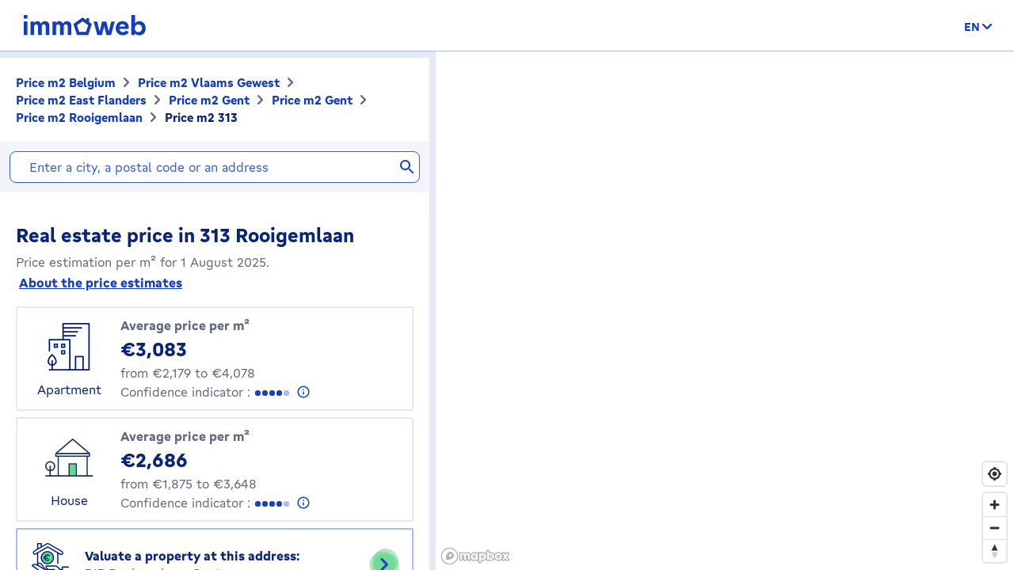

--- FILE ---
content_type: text/html; charset=utf-8
request_url: https://price.immoweb.be/en/vlaams-gewest-3/east-flanders-9/gent-34/gent-333/borough/gent-1551/address/rooigemlaan-76638/313
body_size: 48597
content:
<!doctype html>
<html data-n-head-ssr lang="en-BE" data-n-head="%7B%22lang%22:%7B%22ssr%22:%22en-BE%22%7D%7D">
  <head >
    <title>Real estate price: price m2 313 Rooigemlaan 9000 December 2025 | Immoweb</title><meta data-n-head="ssr" charset="utf-8"><meta data-n-head="ssr" name="viewport" content="width=device-width, initial-scale=1"><meta data-n-head="ssr" charset="utf-8"><meta data-n-head="ssr" name="viewport" content="width=device-width, initial-scale=1"><meta data-n-head="ssr" data-hid="description" name="description" content="Real estate price 313 Rooigemlaan: discover the price per m2 of a house or apartment in Belgium, and valuate your property."><meta data-n-head="ssr" data-hid="robots" name="robots" content="noindex"><meta data-n-head="ssr" data-hid="i18n-og" property="og:locale" content="en_BE"><meta data-n-head="ssr" data-hid="i18n-og-alt-nl-BE" property="og:locale:alternate" content="nl_BE"><meta data-n-head="ssr" data-hid="i18n-og-alt-fr-BE" property="og:locale:alternate" content="fr_BE"><link data-n-head="ssr" rel="icon" type="image/x-icon" href="/static/favicon.ico?v=2"><link data-n-head="ssr" rel="apple-touch-icon" href="/static/apple-touch-icon.png?v=2"><link data-n-head="ssr" rel="icon" href="/static/favicon-32x32.png?v=2"><link data-n-head="ssr" rel="icon" href="/static/favicon-16x16.png?v=2"><link data-n-head="ssr" rel="mask-icon" href="/static/safari-pinned-tab.svg?v=2"><link data-n-head="ssr" rel="icon" type="image/x-icon" href="/static/favicon.ico?v=2"><link data-n-head="ssr" rel="stylesheet" href="https://api.mapbox.com/mapbox-gl-js/v2.3.0/mapbox-gl.css"><link data-n-head="ssr" rel="apple-touch-icon" href="/static/apple-touch-icon.png?v=2"><link data-n-head="ssr" rel="icon" href="/static/favicon-32x32.png?v=2"><link data-n-head="ssr" rel="icon" href="/static/favicon-16x16.png?v=2"><link data-n-head="ssr" rel="mask-icon" href="/static/safari-pinned-tab.svg?v=2"><link data-n-head="ssr" data-hid="i18n-alt-nl" rel="alternate" href="https://price.immoweb.be/nl/vlaams-gewest-3/oost-vlaanderen-9/gent-34/gent-333/deelgemeente/gent-1551/adres/rooigemlaan-76638/313" hreflang="nl"><link data-n-head="ssr" data-hid="i18n-alt-nl-BE" rel="alternate" href="https://price.immoweb.be/nl/vlaams-gewest-3/oost-vlaanderen-9/gent-34/gent-333/deelgemeente/gent-1551/adres/rooigemlaan-76638/313" hreflang="nl-BE"><link data-n-head="ssr" data-hid="i18n-alt-fr" rel="alternate" href="https://price.immoweb.be/fr/region-flamande-3/flandre-orientale-9/gand-34/gand-333/commune/gand-1551/adresse/rooigemlaan-76638/313" hreflang="fr"><link data-n-head="ssr" data-hid="i18n-alt-fr-BE" rel="alternate" href="https://price.immoweb.be/fr/region-flamande-3/flandre-orientale-9/gand-34/gand-333/commune/gand-1551/adresse/rooigemlaan-76638/313" hreflang="fr-BE"><link data-n-head="ssr" data-hid="i18n-alt-en" rel="alternate" href="https://price.immoweb.be/en/vlaams-gewest-3/east-flanders-9/gent-34/gent-333/borough/gent-1551/address/rooigemlaan-76638/313" hreflang="en"><link data-n-head="ssr" data-hid="i18n-alt-en-BE" rel="alternate" href="https://price.immoweb.be/en/vlaams-gewest-3/east-flanders-9/gent-34/gent-333/borough/gent-1551/address/rooigemlaan-76638/313" hreflang="en-BE"><link data-n-head="ssr" data-hid="i18n-xd" rel="alternate" href="https://price.immoweb.be/en/vlaams-gewest-3/east-flanders-9/gent-34/gent-333/borough/gent-1551/address/rooigemlaan-76638/313" hreflang="x-default"><link data-n-head="ssr" data-hid="i18n-can" rel="canonical" href="https://price.immoweb.be/en/vlaams-gewest-3/east-flanders-9/gent-34/gent-333/borough/gent-1551/address/rooigemlaan-76638/313"><script data-n-head="ssr" src="/static/scripts/redirect-outdated-browser.js"></script><script data-n-head="ssr" src="https://tags.pw.adn.cloud/AEXEHW/activation.js" async></script><script data-n-head="ssr" src="/static/scripts/redirect-outdated-browser.js"></script><script data-n-head="ssr" src="/static/scripts/tracking-link.js"></script><script data-n-head="ssr" src="/static/scripts/real-user.js"></script><script data-n-head="ssr" type="application/ld+json">{"@context":"https://schema.org","@type":"BreadcrumbList","itemListElement":[{"@type":"ListItem","position":1,"name":"Belgium","item":"https://price.immoweb.be/en"},{"@type":"ListItem","position":2,"name":"Vlaams Gewest","item":"https://price.immoweb.be/en/vlaams-gewest-3"},{"@type":"ListItem","position":3,"name":"East Flanders","item":"https://price.immoweb.be/en/vlaams-gewest-3/east-flanders-9"},{"@type":"ListItem","position":4,"name":"Gent","item":"https://price.immoweb.be/en/vlaams-gewest-3/east-flanders-9/gent-34"},{"@type":"ListItem","position":5,"name":"Gent","item":"https://price.immoweb.be/en/vlaams-gewest-3/east-flanders-9/gent-34/gent-333"},{"@type":"ListItem","position":6,"name":"Rooigemlaan","item":"https://price.immoweb.be/en/vlaams-gewest-3/east-flanders-9/gent-34/gent-333/borough/gent-1551/address/rooigemlaan-76638"},{"@type":"ListItem","position":7,"name":"313","item":"https://price.immoweb.be/en/vlaams-gewest-3/east-flanders-9/gent-34/gent-333/borough/gent-1551/address/rooigemlaan-76638/313"}]}</script><link rel="preload" href="/static/_nuxt/5930487.js" as="script"><link rel="preload" href="/static/_nuxt/644f997.js" as="script"><link rel="preload" href="/static/_nuxt/38c9c8c.js" as="script"><link rel="preload" href="/static/_nuxt/7bf13f3.js" as="script"><link rel="preload" href="/static/_nuxt/70cb5a7.js" as="script"><link rel="preload" href="/static/_nuxt/4a4466a.js" as="script"><link rel="preload" href="/static/_nuxt/8d7d72f.js" as="script"><style data-vue-ssr-id="763e79f3:0 142a38c6:0">*,:after,:before{box-sizing:border-box}html{font-family:sans-serif;line-height:1.15;-webkit-text-size-adjust:100%;-ms-text-size-adjust:100%;-ms-overflow-style:scrollbar;-webkit-tap-highlight-color:rgba(0,0,0,0)}@-ms-viewport{width:device-width}article,aside,dialog,figcaption,figure,footer,header,hgroup,main,nav,section{display:block}body{margin:0;font-family:"Gratimo Grotesk",Arial,"Trebuchet MS",system-ui,-apple-system,Segoe UI,Roboto,Ubuntu,Cantarell,Noto Sans,sans-serif;font-size:1rem;font-weight:400;line-height:1.5;color:#63697d;text-align:left;background-color:#fff}[tabindex="-1"]:focus{outline:0!important}hr{box-sizing:content-box;height:0;overflow:visible}h1,h2,h3,h4,h5,h6,p{margin-top:0;margin-bottom:1rem}abbr[data-original-title],abbr[title]{text-decoration:none}abbr[title]:not(.abbr--unstyled){cursor:help}address{font-style:normal;line-height:inherit}address,dl,ol,ul{margin-bottom:1rem}dl,ol,ul{margin-top:0}ol ol,ol ul,ul ol,ul ul{margin-bottom:0}dt{font-weight:400}dd{margin-bottom:.5rem;margin-left:0}blockquote{margin:0 0 1rem}dfn{font-style:italic}b,strong{font-weight:bolder}small{font-size:80%}sub,sup{position:relative;font-size:75%;line-height:0;vertical-align:baseline}sub{bottom:-.25em}sup{top:-.5em}code,kbd,pre,samp{font-family:monospace,monospace;font-size:1em}pre{margin-top:0;margin-bottom:1rem;overflow:auto;-ms-overflow-style:scrollbar}figure{margin:0 0 1rem}img{vertical-align:middle;border-style:none}svg:not(:root){overflow:hidden}table{border-collapse:collapse}caption{padding-top:.75rem;padding-bottom:.75rem;color:#63697d;text-align:left;caption-side:bottom}th{text-align:inherit}label{display:inline-block;margin-bottom:.5rem}button{border-radius:0}button:focus{outline:1px dotted;outline:5px auto -webkit-focus-ring-color}button,input,optgroup,select,textarea{margin:0;font-family:inherit;font-size:inherit;line-height:inherit}button,input{overflow:visible}button,select{text-transform:none}[type=reset],[type=submit],button,html [type=button]{-webkit-appearance:button}[type=button]:-moz-focus-inner,[type=reset]:-moz-focus-inner,[type=submit]:-moz-focus-inner,button:-moz-focus-inner,select:-moz-focus-inner{padding:0;border-style:none}input[type=checkbox],input[type=radio]{box-sizing:border-box;padding:0}input[type=date],input[type=datetime-local],input[type=month],input[type=time]{-webkit-appearance:listbox}textarea{overflow:auto;resize:vertical}fieldset{min-width:0;padding:0;margin:0;border:0}legend{display:block;width:100%;max-width:100%;padding:0;margin-bottom:.5rem;font-size:1.5rem;line-height:inherit;color:inherit;white-space:normal}progress{vertical-align:baseline}[type=number]:-webkit-inner-spin-button,[type=number]:-webkit-outer-spin-button{height:auto}[type=search]{outline-offset:-2px;-webkit-appearance:none}[type=search]:-webkit-search-cancel-button,[type=search]:-webkit-search-decoration{-webkit-appearance:none}:-webkit-file-upload-button{font:inherit;-webkit-appearance:button}output{display:inline-block}summary{display:list-item;cursor:pointer}template{display:none}[hidden]{display:none!important}::-moz-focus-inner{border:0}html{-moz-osx-font-smoothing:grayscale;-webkit-font-smoothing:antialiased;font-smoothing:antialiased}body,html{color:#63697d}.agencies-list__title,.city-prices__sub-titles,.city-prices__title,.estimation-card__title,.map-legend__pins-title,.price-explanation__action-title,.title--1,.title--2,.title--3,.title--4,.title--5,.title--6,h1,h2,h3,h4,h5,h6{font-family:"Gratimo Grotesk",Arial,"Verdana",system-ui,-apple-system,Segoe UI,Roboto,Ubuntu,Cantarell,Noto Sans,sans-serif;font-weight:700}.title--1,h1{color:#082479;font-size:1.5rem}@media only screen and (min-width:62rem){.title--1,h1{font-size:1.875rem}}.city-prices__title,.title--2,h2{color:#082479;font-size:1.25rem}@media only screen and (min-width:62rem){.city-prices__title,.title--2,h2{font-size:1.5rem}}.agencies-list__title,.title--3,h3{color:#082479;font-size:1.125rem}@media only screen and (min-width:62rem){.agencies-list__title,.title--3,h3{font-size:1.25rem}}.price-explanation__action-title,.title--4,h4{color:#082479;font-size:1rem}@media only screen and (min-width:62rem){.price-explanation__action-title,.title--4,h4{font-size:1.125rem}}.city-prices__sub-titles,.estimation-card__title,.title--5,h5{color:#082479;font-size:.875rem}@media only screen and (min-width:62rem){.city-prices__sub-titles,.estimation-card__title,.title--5,h5{font-size:1rem}}.map-legend__pins-title,.title--6,h6{color:#082479;font-size:.8125rem}.dark{color:#082479}.small,.small--dark,small{font-size:.875rem}.small--dark,.small--xs--dark{color:#082479}.small--xs,.small--xs--dark,.small--xs--primary{font-size:.8125rem}a{color:#133dbd;font-weight:400;text-decoration:underline;background-color:transparent;-webkit-text-decoration-skip:objects}a:hover{color:#082479}a:active,a:focus{outline:none;box-shadow:0 0 .125rem #133dbd,inset 0 0 .125rem #133dbd}a:not([href]):not([tabindex]),a:not([href]):not([tabindex]):focus,a:not([href]):not([tabindex]):hover{color:inherit;text-decoration:none}a:not([href]):not([tabindex]):focus{outline:0}.link--external:after{content:"";display:inline-block;background-image:url(/static/images/icons/material/sprite-link-external.svg);background-repeat:no-repeat;width:1rem;height:1rem;background-size:1.875rem .875rem;vertical-align:middle;text-align:center}.link--external:hover:after{background-position:100% 0}.link--bold{font-weight:700}.text-center{text-align:center}.text-right{text-align:right}.text-bold{font-weight:700}@font-face{font-family:"Gratimo Grotesk";src:url(/static/fonts/gratimo-grotesk-regular.woff2) format("woff2"),url(/static/fonts/gratimo-grotesk-regular.woff) format("woff");font-weight:400;font-style:normal;font-display:swap}@font-face{font-family:"Gratimo Grotesk";src:url(/static/fonts/gratimo-grotesk-bold.woff2) format("woff2"),url(/static/fonts/gratimo-grotesk-bold.woff) format("woff");font-weight:700;font-style:normal;font-display:swap}body,html{height:100%}.container{position:relative;max-width:100%;margin:0 auto;display:block}@media only screen and (min-width:36rem){.container{width:33.75rem}}@media only screen and (min-width:48rem){.container{padding:0;width:45rem}}@media only screen and (min-width:62rem){.container{width:60rem}}@media only screen and (min-width:75rem){.container{width:71.25rem}}.container{padding:0 1.25rem}@media only screen and (min-width:48rem){.container{padding:0}}.container--top-navigation,.container--top-navigation-submenu{width:100%;margin:0 auto;padding:0}@media only screen and (min-width:62rem){.container--top-navigation,.container--top-navigation-submenu{width:60rem;display:flex}}@media only screen and (min-width:75rem){.container--top-navigation,.container--top-navigation-submenu{width:71.25rem}}@media only screen and (min-width:62rem){.container--top-navigation{align-items:center;justify-content:space-between}}@media only screen and (min-width:62rem){.container--top-navigation-submenu{padding-left:10rem}}@media only screen and (min-width:75rem){.container--top-navigation-submenu{padding-left:238px}}.grid{display:flex;flex-wrap:wrap;margin-left:-1.25rem;padding:0;width:calc(100% + 1.25rem);list-style-type:none}.grid--centered{justify-content:space-between;align-items:center}.grid__item{padding-left:1.25rem;width:100%;max-width:100%;flex:0 0 100%}.grid__item--centered{align-self:center}.x-small--1{flex:0 0 8.333%;max-width:8.333%}.x-small--2{flex:0 0 16.666%;max-width:16.666%}.x-small--3{flex:0 0 25%;max-width:25%}.x-small--4{flex:0 0 33.333%;max-width:33.333%}.x-small--5{flex:0 0 41.666%;max-width:41.666%}.x-small--6{flex:0 0 50%;max-width:50%}.x-small--7{flex:0 0 58.333%;max-width:58.333%}.x-small--8{flex:0 0 66.666%;max-width:66.666%}.x-small--9{flex:0 0 75%;max-width:75%}.x-small--10{flex:0 0 83.333%;max-width:83.333%}.x-small--11{flex:0 0 91.666%;max-width:91.666%}.x-small--12{flex:0 0 100%;max-width:100%}.x-small--push--1{margin-left:8.333%}.x-small--push--2{margin-left:16.666%}.x-small--push--3{margin-left:25%}.x-small--push--4{margin-left:33.333%}.x-small--push--5{margin-left:41.666%}.x-small--push--6{margin-left:50%}.x-small--push--7{margin-left:58.333%}.x-small--push--8{margin-left:66.666%}.x-small--push--9{margin-left:75%}.x-small--push--10{margin-left:83.333%}.x-small--push--11{margin-left:91.666%}.x-small--push--12{margin-left:100%}.x-small--pull--1{margin-right:8.333%}.x-small--pull--2{margin-right:16.666%}.x-small--pull--3{margin-right:25%}.x-small--pull--4{margin-right:33.333%}.x-small--pull--5{margin-right:41.666%}.x-small--pull--6{margin-right:50%}.x-small--pull--7{margin-right:58.333%}.x-small--pull--8{margin-right:66.666%}.x-small--pull--9{margin-right:75%}.x-small--pull--10{margin-right:83.333%}.x-small--pull--11{margin-right:91.666%}.x-small--pull--12{margin-right:100%}.x-small--horizontal--end{display:flex;justify-content:flex-end}.x-small--horizontal--center{display:flex;justify-content:center}.x-small--vertical--centered{display:flex;align-items:center}@media only screen and (max-width:35.93rem){.x-small--1{flex:0 0 8.333%;max-width:8.333%}.x-small--2{flex:0 0 16.666%;max-width:16.666%}.x-small--3{flex:0 0 25%;max-width:25%}.x-small--4{flex:0 0 33.333%;max-width:33.333%}.x-small--5{flex:0 0 41.666%;max-width:41.666%}.x-small--6{flex:0 0 50%;max-width:50%}.x-small--7{flex:0 0 58.333%;max-width:58.333%}.x-small--8{flex:0 0 66.666%;max-width:66.666%}.x-small--9{flex:0 0 75%;max-width:75%}.x-small--10{flex:0 0 83.333%;max-width:83.333%}.x-small--11{flex:0 0 91.666%;max-width:91.666%}.x-small--12{flex:0 0 100%;max-width:100%}.x-small--push--1{margin-left:8.333%}.x-small--push--2{margin-left:16.666%}.x-small--push--3{margin-left:25%}.x-small--push--4{margin-left:33.333%}.x-small--push--5{margin-left:41.666%}.x-small--push--6{margin-left:50%}.x-small--push--7{margin-left:58.333%}.x-small--push--8{margin-left:66.666%}.x-small--push--9{margin-left:75%}.x-small--push--10{margin-left:83.333%}.x-small--push--11{margin-left:91.666%}.x-small--push--12{margin-left:100%}.x-small--pull--1{margin-right:8.333%}.x-small--pull--2{margin-right:16.666%}.x-small--pull--3{margin-right:25%}.x-small--pull--4{margin-right:33.333%}.x-small--pull--5{margin-right:41.666%}.x-small--pull--6{margin-right:50%}.x-small--pull--7{margin-right:58.333%}.x-small--pull--8{margin-right:66.666%}.x-small--pull--9{margin-right:75%}.x-small--pull--10{margin-right:83.333%}.x-small--pull--11{margin-right:91.666%}.x-small--pull--12{margin-right:100%}.x-small--horizontal--end{display:flex;justify-content:flex-end}.x-small--horizontal--center{display:flex;justify-content:center}.x-small--vertical--centered{display:flex;align-items:center}}@media only screen and (min-width:36rem){.small--1{flex:0 0 8.333%;max-width:8.333%}.small--2{flex:0 0 16.666%;max-width:16.666%}.small--3{flex:0 0 25%;max-width:25%}.small--4{flex:0 0 33.333%;max-width:33.333%}.small--5{flex:0 0 41.666%;max-width:41.666%}.small--6{flex:0 0 50%;max-width:50%}.small--7{flex:0 0 58.333%;max-width:58.333%}.small--8{flex:0 0 66.666%;max-width:66.666%}.small--9{flex:0 0 75%;max-width:75%}.small--10{flex:0 0 83.333%;max-width:83.333%}.small--11{flex:0 0 91.666%;max-width:91.666%}.small--12{flex:0 0 100%;max-width:100%}.small--push--1{margin-left:8.333%}.small--push--2{margin-left:16.666%}.small--push--3{margin-left:25%}.small--push--4{margin-left:33.333%}.small--push--5{margin-left:41.666%}.small--push--6{margin-left:50%}.small--push--7{margin-left:58.333%}.small--push--8{margin-left:66.666%}.small--push--9{margin-left:75%}.small--push--10{margin-left:83.333%}.small--push--11{margin-left:91.666%}.small--push--12{margin-left:100%}.small--pull--1{margin-right:8.333%}.small--pull--2{margin-right:16.666%}.small--pull--3{margin-right:25%}.small--pull--4{margin-right:33.333%}.small--pull--5{margin-right:41.666%}.small--pull--6{margin-right:50%}.small--pull--7{margin-right:58.333%}.small--pull--8{margin-right:66.666%}.small--pull--9{margin-right:75%}.small--pull--10{margin-right:83.333%}.small--pull--11{margin-right:91.666%}.small--pull--12{margin-right:100%}.small--horizontal--end{display:flex;justify-content:flex-end}.small--horizontal--center{display:flex;justify-content:center}.small--vertical--centered{display:flex;align-items:center}}@media only screen and (min-width:48rem){.medium--1{flex:0 0 8.333%;max-width:8.333%}.medium--2{flex:0 0 16.666%;max-width:16.666%}.medium--3{flex:0 0 25%;max-width:25%}.medium--4{flex:0 0 33.333%;max-width:33.333%}.medium--5{flex:0 0 41.666%;max-width:41.666%}.medium--6{flex:0 0 50%;max-width:50%}.medium--7{flex:0 0 58.333%;max-width:58.333%}.medium--8{flex:0 0 66.666%;max-width:66.666%}.medium--9{flex:0 0 75%;max-width:75%}.medium--10{flex:0 0 83.333%;max-width:83.333%}.medium--11{flex:0 0 91.666%;max-width:91.666%}.medium--12{flex:0 0 100%;max-width:100%}.medium--push--1{margin-left:8.333%}.medium--push--2{margin-left:16.666%}.medium--push--3{margin-left:25%}.medium--push--4{margin-left:33.333%}.medium--push--5{margin-left:41.666%}.medium--push--6{margin-left:50%}.medium--push--7{margin-left:58.333%}.medium--push--8{margin-left:66.666%}.medium--push--9{margin-left:75%}.medium--push--10{margin-left:83.333%}.medium--push--11{margin-left:91.666%}.medium--push--12{margin-left:100%}.medium--pull--1{margin-right:8.333%}.medium--pull--2{margin-right:16.666%}.medium--pull--3{margin-right:25%}.medium--pull--4{margin-right:33.333%}.medium--pull--5{margin-right:41.666%}.medium--pull--6{margin-right:50%}.medium--pull--7{margin-right:58.333%}.medium--pull--8{margin-right:66.666%}.medium--pull--9{margin-right:75%}.medium--pull--10{margin-right:83.333%}.medium--pull--11{margin-right:91.666%}.medium--pull--12{margin-right:100%}.medium--horizontal--end{display:flex;justify-content:flex-end}.medium--horizontal--center{display:flex;justify-content:center}.medium--vertical--centered{display:flex;align-items:center}}@media only screen and (min-width:62rem){.desktop--1{flex:0 0 8.333%;max-width:8.333%}.desktop--2{flex:0 0 16.666%;max-width:16.666%}.desktop--3{flex:0 0 25%;max-width:25%}.desktop--4{flex:0 0 33.333%;max-width:33.333%}.desktop--5{flex:0 0 41.666%;max-width:41.666%}.desktop--6{flex:0 0 50%;max-width:50%}.desktop--7{flex:0 0 58.333%;max-width:58.333%}.desktop--8{flex:0 0 66.666%;max-width:66.666%}.desktop--9{flex:0 0 75%;max-width:75%}.desktop--10{flex:0 0 83.333%;max-width:83.333%}.desktop--11{flex:0 0 91.666%;max-width:91.666%}.desktop--12{flex:0 0 100%;max-width:100%}.desktop--push--1{margin-left:8.333%}.desktop--push--2{margin-left:16.666%}.desktop--push--3{margin-left:25%}.desktop--push--4{margin-left:33.333%}.desktop--push--5{margin-left:41.666%}.desktop--push--6{margin-left:50%}.desktop--push--7{margin-left:58.333%}.desktop--push--8{margin-left:66.666%}.desktop--push--9{margin-left:75%}.desktop--push--10{margin-left:83.333%}.desktop--push--11{margin-left:91.666%}.desktop--push--12{margin-left:100%}.desktop--pull--1{margin-right:8.333%}.desktop--pull--2{margin-right:16.666%}.desktop--pull--3{margin-right:25%}.desktop--pull--4{margin-right:33.333%}.desktop--pull--5{margin-right:41.666%}.desktop--pull--6{margin-right:50%}.desktop--pull--7{margin-right:58.333%}.desktop--pull--8{margin-right:66.666%}.desktop--pull--9{margin-right:75%}.desktop--pull--10{margin-right:83.333%}.desktop--pull--11{margin-right:91.666%}.desktop--pull--12{margin-right:100%}.desktop--horizontal--end{display:flex;justify-content:flex-end}.desktop--horizontal--center{display:flex;justify-content:center}.desktop--vertical--centered{display:flex;align-items:center}}@media only screen and (min-width:75rem){.widescreen--1{flex:0 0 8.333%;max-width:8.333%}.widescreen--2{flex:0 0 16.666%;max-width:16.666%}.widescreen--3{flex:0 0 25%;max-width:25%}.widescreen--4{flex:0 0 33.333%;max-width:33.333%}.widescreen--5{flex:0 0 41.666%;max-width:41.666%}.widescreen--6{flex:0 0 50%;max-width:50%}.widescreen--7{flex:0 0 58.333%;max-width:58.333%}.widescreen--8{flex:0 0 66.666%;max-width:66.666%}.widescreen--9{flex:0 0 75%;max-width:75%}.widescreen--10{flex:0 0 83.333%;max-width:83.333%}.widescreen--11{flex:0 0 91.666%;max-width:91.666%}.widescreen--12{flex:0 0 100%;max-width:100%}.widescreen--push--1{margin-left:8.333%}.widescreen--push--2{margin-left:16.666%}.widescreen--push--3{margin-left:25%}.widescreen--push--4{margin-left:33.333%}.widescreen--push--5{margin-left:41.666%}.widescreen--push--6{margin-left:50%}.widescreen--push--7{margin-left:58.333%}.widescreen--push--8{margin-left:66.666%}.widescreen--push--9{margin-left:75%}.widescreen--push--10{margin-left:83.333%}.widescreen--push--11{margin-left:91.666%}.widescreen--push--12{margin-left:100%}.widescreen--pull--1{margin-right:8.333%}.widescreen--pull--2{margin-right:16.666%}.widescreen--pull--3{margin-right:25%}.widescreen--pull--4{margin-right:33.333%}.widescreen--pull--5{margin-right:41.666%}.widescreen--pull--6{margin-right:50%}.widescreen--pull--7{margin-right:58.333%}.widescreen--pull--8{margin-right:66.666%}.widescreen--pull--9{margin-right:75%}.widescreen--pull--10{margin-right:83.333%}.widescreen--pull--11{margin-right:91.666%}.widescreen--pull--12{margin-right:100%}.widescreen--horizontal--end{display:flex;justify-content:flex-end}.widescreen--horizontal--center{display:flex;justify-content:center}.widescreen--vertical--centered{display:flex;align-items:center}}.button,.price-map-table__info{display:inline-block;border:0;text-decoration:none;text-align:center;cursor:pointer;line-height:1}.button:active,.button:focus,.button:hover,.price-map-table__info:active,.price-map-table__info:focus,.price-map-table__info:hover{text-decoration:none}.button__icon,.button__label{display:inline-block;vertical-align:middle}.button__label{line-height:1.25rem}.button:active .button__icon,.button:active .button__label,.price-map-table__info:active .button__icon,.price-map-table__info:active .button__label{position:relative;top:0;left:0}.button-disabled.price-map-table__info,.button.button-disabled,.button:disabled,.button[aria-disabled=true],.price-map-table__info:disabled,.price-map-table__info[aria-disabled=true]{outline:none;cursor:not-allowed;pointer-events:none;color:#a6a6a6}@media only screen and (min-width:62rem){.button-disabled.price-map-table__info,.button.button-disabled,.button:disabled,.button[aria-disabled=true],.price-map-table__info:disabled,.price-map-table__info[aria-disabled=true]{cursor:not-allowed;pointer-events:auto}}.button--primary,.price-explanation__button{position:relative;padding:.5625rem 1.25rem;background-color:#65d78d;color:#082479;border:1px solid #65d78d;border-radius:1.375rem;font-family:"Gratimo Grotesk",Arial,"Trebuchet MS",system-ui,-apple-system,Segoe UI,Roboto,Ubuntu,Cantarell,Noto Sans,sans-serif;font-size:1rem;font-weight:700;transition:background-color .1s cubic-bezier(.645,.045,.355,1),color .2s cubic-bezier(.645,.045,.355,1)}.button--primary:hover:not([disabled=disabled]):not(.button-disabled):not([aria-disabled=true]),.price-explanation__button:hover:not([disabled=disabled]):not(.button-disabled):not([aria-disabled=true]){background-color:#9be5b5;border-color:#9be5b5}.button--active.price-explanation__button,.button--primary.button--active,.button--primary:active:not([disabled=disabled]):not(.button-disabled):not([aria-disabled=true]),.button--primary:focus:not([disabled=disabled]):not(.button-disabled):not([aria-disabled=true]),.price-explanation__button:active:not([disabled=disabled]):not(.button-disabled):not([aria-disabled=true]),.price-explanation__button:focus:not([disabled=disabled]):not(.button-disabled):not([aria-disabled=true]){outline:none;border-radius:1.375rem;border-color:#082479;box-shadow:0 0 0 1px #082479}.button--active.price-explanation__button:only-child,.button--primary.button--active:only-child,.button--primary:active:not([disabled=disabled]):not(.button-disabled):not([aria-disabled=true]):only-child,.button--primary:focus:not([disabled=disabled]):not(.button-disabled):not([aria-disabled=true]):only-child,.price-explanation__button:active:not([disabled=disabled]):not(.button-disabled):not([aria-disabled=true]):only-child,.price-explanation__button:focus:not([disabled=disabled]):not(.button-disabled):not([aria-disabled=true]):only-child{margin:0}.button--primary.button-disabled,.button--primary:disabled,.button--primary[aria-disabled=true],.button--primary[disabled=disabled],.button-disabled.price-explanation__button,.price-explanation__button:disabled,.price-explanation__button[aria-disabled=true],.price-explanation__button[disabled=disabled]{background-color:#f2f2f2;border-color:#f2f2f2}.button--primary .button__icon,.price-explanation__button .button__icon{display:inline-block;line-height:100%;vertical-align:middle;margin-left:-.25rem;margin-right:.125rem;fill:#082479;width:1.125rem;height:1.125rem}.button--primary--dark{position:relative;padding:.5625rem 1.25rem;background-color:#65d78d;color:#082479;border:1px solid #65d78d;border-radius:1.375rem;font-family:"Gratimo Grotesk",Arial,"Trebuchet MS",system-ui,-apple-system,Segoe UI,Roboto,Ubuntu,Cantarell,Noto Sans,sans-serif;font-size:1rem;font-weight:700;transition:background-color .1s cubic-bezier(.645,.045,.355,1),color .2s cubic-bezier(.645,.045,.355,1)}.button--primary--dark:hover:not([disabled=disabled]):not(.button-disabled):not([aria-disabled=true]){background-color:#9be5b5;border-color:#9be5b5}.button--primary--dark.button--active,.button--primary--dark:active:not([disabled=disabled]):not(.button-disabled):not([aria-disabled=true]),.button--primary--dark:focus:not([disabled=disabled]):not(.button-disabled):not([aria-disabled=true]){outline:none;border-radius:1.375rem;border-color:#fff;box-shadow:0 0 0 1px #fff}.button--primary--dark.button--active:only-child,.button--primary--dark:active:not([disabled=disabled]):not(.button-disabled):not([aria-disabled=true]):only-child,.button--primary--dark:focus:not([disabled=disabled]):not(.button-disabled):not([aria-disabled=true]):only-child{margin:0}.button--primary--dark.button-disabled,.button--primary--dark:disabled,.button--primary--dark[aria-disabled=true],.button--primary--dark[disabled=disabled]{background-color:#f2f2f2;border-color:#f2f2f2}.button--primary--dark .button__icon{display:inline-block;line-height:100%;vertical-align:middle;margin-left:-.25rem;margin-right:.125rem;fill:#082479;width:1.125rem;height:1.125rem}.button--primary--masquerade{position:relative;padding:.5625rem 1.25rem;background-color:#ebca73;color:#082479;border:1px solid #ebca73;border-radius:1.375rem;font-family:"Gratimo Grotesk",Arial,"Trebuchet MS",system-ui,-apple-system,Segoe UI,Roboto,Ubuntu,Cantarell,Noto Sans,sans-serif;font-size:1rem;font-weight:700;transition:background-color .1s cubic-bezier(.645,.045,.355,1),color .2s cubic-bezier(.645,.045,.355,1)}.button--primary--masquerade:hover:not([disabled=disabled]):not(.button-disabled):not([aria-disabled=true]){background-color:#f2dda4;border-color:#f2dda4}.button--primary--masquerade.button--active,.button--primary--masquerade:active:not([disabled=disabled]):not(.button-disabled):not([aria-disabled=true]),.button--primary--masquerade:focus:not([disabled=disabled]):not(.button-disabled):not([aria-disabled=true]){outline:none;border-radius:1.375rem;border-color:#082479;box-shadow:0 0 0 1px #082479}.button--primary--masquerade.button--active:only-child,.button--primary--masquerade:active:not([disabled=disabled]):not(.button-disabled):not([aria-disabled=true]):only-child,.button--primary--masquerade:focus:not([disabled=disabled]):not(.button-disabled):not([aria-disabled=true]):only-child{margin:0}.button--primary--masquerade.button-disabled,.button--primary--masquerade:disabled,.button--primary--masquerade[aria-disabled=true],.button--primary--masquerade[disabled=disabled]{background-color:#f2f2f2;border-color:#f2f2f2}.button--primary--masquerade .button__icon{display:inline-block;line-height:100%;vertical-align:middle;margin-left:-.25rem;margin-right:.125rem;fill:#082479;width:1.125rem;height:1.125rem}.button--secondary{position:relative;padding:.5625rem 1.25rem;background-color:transparent;border:1px solid #65d78d;border-radius:1.375rem;font-family:"Gratimo Grotesk",Arial,"Trebuchet MS",system-ui,-apple-system,Segoe UI,Roboto,Ubuntu,Cantarell,Noto Sans,sans-serif;font-size:1rem;font-weight:700;transition:background-color .1s cubic-bezier(.645,.045,.355,1),color .2s cubic-bezier(.645,.045,.355,1);color:#082479}.button--secondary .button__icon{display:inline-block;line-height:100%;vertical-align:middle;margin-left:-.25rem;margin-right:.125rem;width:1.125rem;height:1.125rem;fill:#082479}.button--secondary .button__icon:only-child{margin:0}.button--secondary:hover:not([disabled=disabled]):not(.button-disabled):not([aria-disabled=true]){border-color:#65d78d;background-color:#eefbf2}.button--secondary.button--active,.button--secondary:active:not([disabled=disabled]):not(.button-disabled):not([aria-disabled=true]),.button--secondary:focus:not([disabled=disabled]):not(.button-disabled):not([aria-disabled=true]){outline:none;box-shadow:none;border-color:#1542c9;box-shadow:0 0 0 1px #1542c9}.button--secondary.button--active .button__icon,.button--secondary:active:not([disabled=disabled]):not(.button-disabled):not([aria-disabled=true]) .button__icon,.button--secondary:focus:not([disabled=disabled]):not(.button-disabled):not([aria-disabled=true]) .button__icon{fill:#082479}.button--secondary.button-disabled,.button--secondary:disabled,.button--secondary[aria-disabled=true],.button--secondary[disabled=disabled]{border-color:#f2f2f2}.button--secondary.button-disabled .button__icon,.button--secondary:disabled .button__icon,.button--secondary[aria-disabled=true] .button__icon,.button--secondary[disabled=disabled] .button__icon{fill:#a6a6a6}.button--secondary--dark{position:relative;padding:.5625rem 1.25rem;background-color:transparent;border:1px solid #65d78d;border-radius:1.375rem;font-family:"Gratimo Grotesk",Arial,"Trebuchet MS",system-ui,-apple-system,Segoe UI,Roboto,Ubuntu,Cantarell,Noto Sans,sans-serif;font-size:1rem;font-weight:700;transition:background-color .1s cubic-bezier(.645,.045,.355,1),color .2s cubic-bezier(.645,.045,.355,1);color:#65d78d}.button--secondary--dark .button__icon{display:inline-block;line-height:100%;vertical-align:middle;margin-left:-.25rem;margin-right:.125rem;width:1.125rem;height:1.125rem;fill:#65d78d}.button--secondary--dark .button__icon:only-child{margin:0}.button--secondary--dark:hover:not([disabled=disabled]):not(.button-disabled):not([aria-disabled=true]){border-color:#65d78d;background-color:rgba(101,215,141,.3)}.button--secondary--dark.button--active,.button--secondary--dark:active:not([disabled=disabled]):not(.button-disabled):not([aria-disabled=true]),.button--secondary--dark:focus:not([disabled=disabled]):not(.button-disabled):not([aria-disabled=true]){outline:none;box-shadow:none;border-color:#fff;box-shadow:0 0 0 1px #fff}.button--secondary--dark.button--active .button__icon,.button--secondary--dark:active:not([disabled=disabled]):not(.button-disabled):not([aria-disabled=true]) .button__icon,.button--secondary--dark:focus:not([disabled=disabled]):not(.button-disabled):not([aria-disabled=true]) .button__icon{fill:#fff}.button--secondary--dark.button-disabled,.button--secondary--dark:disabled,.button--secondary--dark[aria-disabled=true],.button--secondary--dark[disabled=disabled]{border-color:#f2f2f2}.button--secondary--dark.button-disabled .button__icon,.button--secondary--dark:disabled .button__icon,.button--secondary--dark[aria-disabled=true] .button__icon,.button--secondary--dark[disabled=disabled] .button__icon{fill:#a6a6a6}.button--secondary--masquerade{position:relative;padding:.5625rem 1.25rem;background-color:transparent;border:1px solid #ebca73;border-radius:1.375rem;font-family:"Gratimo Grotesk",Arial,"Trebuchet MS",system-ui,-apple-system,Segoe UI,Roboto,Ubuntu,Cantarell,Noto Sans,sans-serif;font-size:1rem;font-weight:700;transition:background-color .1s cubic-bezier(.645,.045,.355,1),color .2s cubic-bezier(.645,.045,.355,1);color:#082479}.button--secondary--masquerade .button__icon{display:inline-block;line-height:100%;vertical-align:middle;margin-left:-.25rem;margin-right:.125rem;width:1.125rem;height:1.125rem;fill:#082479}.button--secondary--masquerade .button__icon:only-child{margin:0}.button--secondary--masquerade:hover:not([disabled=disabled]):not(.button-disabled):not([aria-disabled=true]){border-color:#ebca73;background-color:#fdf9f0}.button--secondary--masquerade.button--active,.button--secondary--masquerade:active:not([disabled=disabled]):not(.button-disabled):not([aria-disabled=true]),.button--secondary--masquerade:focus:not([disabled=disabled]):not(.button-disabled):not([aria-disabled=true]){outline:none;box-shadow:none;border-color:#1542c9;box-shadow:0 0 0 1px #1542c9}.button--secondary--masquerade.button--active .button__icon,.button--secondary--masquerade:active:not([disabled=disabled]):not(.button-disabled):not([aria-disabled=true]) .button__icon,.button--secondary--masquerade:focus:not([disabled=disabled]):not(.button-disabled):not([aria-disabled=true]) .button__icon{fill:#082479}.button--secondary--masquerade.button-disabled,.button--secondary--masquerade:disabled,.button--secondary--masquerade[aria-disabled=true],.button--secondary--masquerade[disabled=disabled]{border-color:#f2f2f2}.button--secondary--masquerade.button-disabled .button__icon,.button--secondary--masquerade:disabled .button__icon,.button--secondary--masquerade[aria-disabled=true] .button__icon,.button--secondary--masquerade[disabled=disabled] .button__icon{fill:#a6a6a6}.button--tertiary{position:relative;padding:.5625rem 1.25rem;background-color:transparent;border-radius:1.375rem;font-family:"Gratimo Grotesk",Arial,"Trebuchet MS",system-ui,-apple-system,Segoe UI,Roboto,Ubuntu,Cantarell,Noto Sans,sans-serif;font-size:1rem;font-weight:700;transition:background-color .1s cubic-bezier(.645,.045,.355,1),color .2s cubic-bezier(.645,.045,.355,1);color:#133dbd;border:1px solid #315ed1}.button--tertiary .button__icon{display:inline-block;line-height:100%;vertical-align:middle;margin-left:-.25rem;margin-right:.125rem;width:1.125rem;height:1.125rem;fill:#133dbd}.button--tertiary .button__icon:only-child{margin:0}.button--tertiary:hover:not([disabled=disabled]):not(.button-disabled):not([aria-disabled=true]){outline:none;background-color:#e4eaf5}.button--tertiary:hover:not([disabled=disabled]):not(.button-disabled):not([aria-disabled=true]) .button__icon{fill:#133dbd}.button--tertiary.button--active,.button--tertiary:active:not([disabled=disabled]):not(.button-disabled):not([aria-disabled=true]),.button--tertiary:focus:not([disabled=disabled]):not(.button-disabled):not([aria-disabled=true]){outline:none;box-shadow:none;border-color:#1542c9;box-shadow:0 0 0 1px #1542c9}.button--tertiary.button--active .button__icon,.button--tertiary:active:not([disabled=disabled]):not(.button-disabled):not([aria-disabled=true]) .button__icon,.button--tertiary:focus:not([disabled=disabled]):not(.button-disabled):not([aria-disabled=true]) .button__icon{fill:#133dbd}.button--tertiary.button-disabled,.button--tertiary:disabled,.button--tertiary[aria-disabled=true],.button--tertiary[disabled=disabled]{border-color:#f2f2f2}.button--tertiary.button-disabled .button__icon,.button--tertiary:disabled .button__icon,.button--tertiary[aria-disabled=true] .button__icon,.button--tertiary[disabled=disabled] .button__icon{fill:#a6a6a6}.button--tertiary--dark{position:relative;padding:.5625rem 1.25rem;background-color:transparent;border-radius:1.375rem;font-family:"Gratimo Grotesk",Arial,"Trebuchet MS",system-ui,-apple-system,Segoe UI,Roboto,Ubuntu,Cantarell,Noto Sans,sans-serif;font-size:1rem;font-weight:700;transition:background-color .1s cubic-bezier(.645,.045,.355,1),color .2s cubic-bezier(.645,.045,.355,1);color:#fff;border:1px solid #fff}.button--tertiary--dark .button__icon{display:inline-block;line-height:100%;vertical-align:middle;margin-left:-.25rem;margin-right:.125rem;width:1.125rem;height:1.125rem;fill:#fff}.button--tertiary--dark .button__icon:only-child{margin:0}.button--tertiary--dark:hover:not([disabled=disabled]):not(.button-disabled):not([aria-disabled=true]){outline:none;background-color:rgba(63,109,167,.35)}.button--tertiary--dark:hover:not([disabled=disabled]):not(.button-disabled):not([aria-disabled=true]) .button__icon{fill:#fff}.button--tertiary--dark.button--active,.button--tertiary--dark:active:not([disabled=disabled]):not(.button-disabled):not([aria-disabled=true]),.button--tertiary--dark:focus:not([disabled=disabled]):not(.button-disabled):not([aria-disabled=true]){outline:none;box-shadow:none;border-color:#fff;box-shadow:0 0 0 1px #fff}.button--tertiary--dark.button--active .button__icon,.button--tertiary--dark:active:not([disabled=disabled]):not(.button-disabled):not([aria-disabled=true]) .button__icon,.button--tertiary--dark:focus:not([disabled=disabled]):not(.button-disabled):not([aria-disabled=true]) .button__icon{fill:#fff}.button--tertiary--dark.button-disabled,.button--tertiary--dark:disabled,.button--tertiary--dark[aria-disabled=true],.button--tertiary--dark[disabled=disabled]{border-color:#f2f2f2}.button--tertiary--dark.button-disabled .button__icon,.button--tertiary--dark:disabled .button__icon,.button--tertiary--dark[aria-disabled=true] .button__icon,.button--tertiary--dark[disabled=disabled] .button__icon{fill:#a6a6a6}.button--tertiary--masquerade{position:relative;padding:.5625rem 1.25rem;background-color:transparent;border-radius:1.375rem;font-family:"Gratimo Grotesk",Arial,"Trebuchet MS",system-ui,-apple-system,Segoe UI,Roboto,Ubuntu,Cantarell,Noto Sans,sans-serif;font-size:1rem;font-weight:700;transition:background-color .1s cubic-bezier(.645,.045,.355,1),color .2s cubic-bezier(.645,.045,.355,1);color:#133dbd;border:1px solid #a68f52}.button--tertiary--masquerade .button__icon{display:inline-block;line-height:100%;vertical-align:middle;margin-left:-.25rem;margin-right:.125rem;width:1.125rem;height:1.125rem;fill:#133dbd}.button--tertiary--masquerade .button__icon:only-child{margin:0}.button--tertiary--masquerade:hover:not([disabled=disabled]):not(.button-disabled):not([aria-disabled=true]){outline:none;background-color:#fdf9f0}.button--tertiary--masquerade:hover:not([disabled=disabled]):not(.button-disabled):not([aria-disabled=true]) .button__icon{fill:#133dbd}.button--tertiary--masquerade.button--active,.button--tertiary--masquerade:active:not([disabled=disabled]):not(.button-disabled):not([aria-disabled=true]),.button--tertiary--masquerade:focus:not([disabled=disabled]):not(.button-disabled):not([aria-disabled=true]){outline:none;box-shadow:none;border-color:#1542c9;box-shadow:0 0 0 1px #1542c9}.button--tertiary--masquerade.button--active .button__icon,.button--tertiary--masquerade:active:not([disabled=disabled]):not(.button-disabled):not([aria-disabled=true]) .button__icon,.button--tertiary--masquerade:focus:not([disabled=disabled]):not(.button-disabled):not([aria-disabled=true]) .button__icon{fill:#133dbd}.button--tertiary--masquerade.button-disabled,.button--tertiary--masquerade:disabled,.button--tertiary--masquerade[aria-disabled=true],.button--tertiary--masquerade[disabled=disabled]{border-color:#f2f2f2}.button--tertiary--masquerade.button-disabled .button__icon,.button--tertiary--masquerade:disabled .button__icon,.button--tertiary--masquerade[aria-disabled=true] .button__icon,.button--tertiary--masquerade[disabled=disabled] .button__icon{fill:#a6a6a6}.button--text,.price-map-table__info{position:relative;padding:0;background-color:transparent;border:0;font-size:1rem;font-family:"Gratimo Grotesk",Arial,"Trebuchet MS",system-ui,-apple-system,Segoe UI,Roboto,Ubuntu,Cantarell,Noto Sans,sans-serif;font-weight:700;color:#133dbd}.button--text .button__icon,.price-map-table__info .button__icon{width:1.125rem;height:1.125rem;fill:#133dbd}.button--text .button__icon:only-child,.price-map-table__info .button__icon:only-child{margin:0}.button--text:hover:not([disabled=disabled]):not(.button-disabled):not([aria-disabled=true]),.price-map-table__info:hover:not([disabled=disabled]):not(.button-disabled):not([aria-disabled=true]){color:#082479}.button--text:hover:not([disabled=disabled]):not(.button-disabled):not([aria-disabled=true]) .button__icon,.price-map-table__info:hover:not([disabled=disabled]):not(.button-disabled):not([aria-disabled=true]) .button__icon{fill:#082479}.button--active.price-map-table__info,.button--text.button--active,.button--text:active:not([disabled=disabled]):not(.button-disabled):not([aria-disabled=true]),.button--text:focus:not([disabled=disabled]):not(.button-disabled):not([aria-disabled=true]),.price-map-table__info:active:not([disabled=disabled]):not(.button-disabled):not([aria-disabled=true]),.price-map-table__info:focus:not([disabled=disabled]):not(.button-disabled):not([aria-disabled=true]){outline:none;box-shadow:0 0 .125rem #133dbd,inset 0 0 .125rem #133dbd}.button--text .button__label,.price-map-table__info .button__label{text-decoration:underline;margin-left:.25rem;margin-right:.25rem;text-align:left}.button--size-small.price-map-table__info,.button--text.button--size-small{font-size:.875rem;padding-top:0;padding-bottom:0}.button--text.button-disabled,.button--text:disabled,.button--text[aria-disabled=true],.button--text[disabled=disabled],.button-disabled.price-map-table__info,.price-map-table__info:disabled,.price-map-table__info[aria-disabled=true],.price-map-table__info[disabled=disabled]{border-color:#f2f2f2}.button--text.button-disabled .button__icon,.button--text:disabled .button__icon,.button--text[aria-disabled=true] .button__icon,.button--text[disabled=disabled] .button__icon,.button-disabled.price-map-table__info .button__icon,.price-map-table__info:disabled .button__icon,.price-map-table__info[aria-disabled=true] .button__icon,.price-map-table__info[disabled=disabled] .button__icon{fill:#a6a6a6}.button--text--dark{position:relative;padding:0;background-color:transparent;border:0;font-size:1rem;font-family:"Gratimo Grotesk",Arial,"Trebuchet MS",system-ui,-apple-system,Segoe UI,Roboto,Ubuntu,Cantarell,Noto Sans,sans-serif;font-weight:700;color:#fff}.button--text--dark .button__icon{width:1.125rem;height:1.125rem;fill:#fff}.button--text--dark .button__icon:only-child{margin:0}.button--text--dark:hover:not([disabled=disabled]):not(.button-disabled):not([aria-disabled=true]){color:#a8beea}.button--text--dark:hover:not([disabled=disabled]):not(.button-disabled):not([aria-disabled=true]) .button__icon{fill:#a8beea}.button--text--dark.button--active,.button--text--dark:active:not([disabled=disabled]):not(.button-disabled):not([aria-disabled=true]),.button--text--dark:focus:not([disabled=disabled]):not(.button-disabled):not([aria-disabled=true]){outline:none;box-shadow:0 0 .125rem #a8beea,inset 0 0 .125rem #a8beea}.button--text--dark .button__label{text-decoration:underline;margin-left:.25rem;margin-right:.25rem;text-align:left}.button--text--dark.button--size-small{font-size:.875rem;padding-top:0;padding-bottom:0}.button--text--dark.button-disabled,.button--text--dark:disabled,.button--text--dark[aria-disabled=true],.button--text--dark[disabled=disabled]{border-color:#f2f2f2}.button--text--dark.button-disabled .button__icon,.button--text--dark:disabled .button__icon,.button--text--dark[aria-disabled=true] .button__icon,.button--text--dark[disabled=disabled] .button__icon{fill:#a6a6a6}.button--bright{position:relative;padding:.5625rem 1.25rem;background-color:#3cbcfc;color:#082479;border:1px solid #3cbcfc;border-radius:1.375rem;font-family:"Gratimo Grotesk",Arial,"Trebuchet MS",system-ui,-apple-system,Segoe UI,Roboto,Ubuntu,Cantarell,Noto Sans,sans-serif;font-size:1rem;font-weight:700;transition:background-color .1s cubic-bezier(.645,.045,.355,1),color .2s cubic-bezier(.645,.045,.355,1)}.button--bright:hover:not([disabled=disabled]):not(.button-disabled):not([aria-disabled=true]){background-color:#9be5b5;border-color:#9be5b5}.button--bright.button--active,.button--bright:active:not([disabled=disabled]):not(.button-disabled):not([aria-disabled=true]),.button--bright:focus:not([disabled=disabled]):not(.button-disabled):not([aria-disabled=true]){outline:none;border-radius:1.375rem;border-color:#082479;box-shadow:0 0 0 1px #082479}.button--bright.button--active:only-child,.button--bright:active:not([disabled=disabled]):not(.button-disabled):not([aria-disabled=true]):only-child,.button--bright:focus:not([disabled=disabled]):not(.button-disabled):not([aria-disabled=true]):only-child{margin:0}.button--bright.button-disabled,.button--bright:disabled,.button--bright[aria-disabled=true],.button--bright[disabled=disabled]{background-color:#f2f2f2;border-color:#f2f2f2}.button--bright .button__icon{display:inline-block;line-height:100%;vertical-align:middle;margin-left:-.25rem;margin-right:.125rem;fill:#082479;width:1.125rem;height:1.125rem}.button--square{border-radius:0}.button--transparent{background:transparent;border:0;padding:0;cursor:pointer}.button--transparent.button-disabled,.button--transparent:disabled,.button--transparent[aria-disabled=true],.button--transparent[disabled=disabled]{cursor:not-allowed}.button--right{float:right}.button--size-input{padding:0 .625rem;height:100%;line-height:100%;font-size:1.5rem}.button--size-small{padding-top:.25rem;padding-bottom:.375em}.button--size-icon{padding-top:.4375rem;padding-bottom:.4375rem}.button--short-label{min-width:50px}.autocomplete__input--hidden,.autocomplete__select,.input--text{line-height:2.375rem;padding:0 .75rem;border:1px solid #315ed1;border-radius:.5rem;font-size:1rem;color:#1542c9;outline:none;width:100%;min-height:2.5rem;background-color:#f3f5fa;-webkit-appearance:none;-moz-appearance:none;appearance:none}.autocomplete__input--hidden:focus,.autocomplete__select:focus,.input--text:focus{border-color:#1542c9;box-shadow:0 0 0 1px #1542c9}.autocomplete__input--hidden::-moz-placeholder,.autocomplete__select::-moz-placeholder,.input--text::-moz-placeholder{color:#315ed1}.autocomplete__input--hidden:-ms-input-placeholder,.autocomplete__select:-ms-input-placeholder,.input--text:-ms-input-placeholder{color:#315ed1}.autocomplete__input--hidden::placeholder,.autocomplete__select::placeholder,.input--text::placeholder{color:#315ed1}input.autocomplete__input--hidden:-moz-read-only,input.autocomplete__select:-moz-read-only,input.input--text:-moz-read-only{background:#f2f2f2;border-color:#63697d}input.autocomplete__input--hidden:disabled,input.autocomplete__input--hidden:read-only,input.autocomplete__select:disabled,input.autocomplete__select:read-only,input.input--text:disabled,input.input--text:read-only{background:#f2f2f2;border-color:#63697d}input.autocomplete__input--hidden:disabled,input.autocomplete__select:disabled,input.input--text:disabled{cursor:not-allowed}.autocomplete__input--hidden[type=number]::-webkit-inner-spin-button,.autocomplete__input--hidden[type=number]::-webkit-outer-spin-button,.autocomplete__select[type=number]::-webkit-inner-spin-button,.autocomplete__select[type=number]::-webkit-outer-spin-button,.input--text[type=number]::-webkit-inner-spin-button,.input--text[type=number]::-webkit-outer-spin-button{-webkit-appearance:none;appearance:none;margin:0}.autocomplete__input--hidden[type=number],.autocomplete__select[type=number],.input--text[type=number]{-webkit-appearance:textfield;-moz-appearance:textfield;appearance:textfield}.input--textarea{display:block;border:1px solid #315ed1;border-radius:.5rem;background:#f3f5fa;width:100%;outline:none;padding:.25rem .5rem 1rem;resize:none;height:auto;min-height:6.25rem;overflow:hidden;color:#1542c9;font-size:1rem;line-height:1.375rem}.input--textarea:focus{border-color:#1542c9;box-shadow:0 0 0 1px #1542c9}.input--textarea::-moz-placeholder{color:#315ed1}.input--textarea:-ms-input-placeholder{color:#315ed1}.input--textarea::placeholder{color:#315ed1}textarea.input--textarea:-moz-read-only{background:#f2f2f2;border-color:#63697d}textarea.input--textarea:disabled,textarea.input--textarea:read-only{background:#f2f2f2;border-color:#63697d}textarea.input--textarea:disabled{cursor:not-allowed}.text-area{position:relative}.input--text__counter,.text-area__counter{font-size:.8125rem;font-weight:400;color:#63697d}.input--text__counter{display:block;text-align:right;margin-top:.125rem;padding-right:.5rem}.text-area__counter{position:absolute;right:.315rem;bottom:0}.input--select-wrapper{width:100%;margin-bottom:1.25rem;line-height:1}@media only screen and (min-width:62rem){.input--select-wrapper{width:auto;margin-bottom:0}}.input--select{position:relative}.input--select--mobile,.input--select__toggle{min-height:2.5rem;line-height:1.15;padding:0 0 0 .75rem;border:1px solid #315ed1;border-radius:.5rem;background-color:#fff;width:100%;outline:none;-webkit-appearance:none;-moz-appearance:none;appearance:none;text-align:left;font-weight:700;font-family:"Gratimo Grotesk",Arial,"Trebuchet MS",system-ui,-apple-system,Segoe UI,Roboto,Ubuntu,Cantarell,Noto Sans,sans-serif;font-size:1rem;color:#133dbd;cursor:pointer;transition:background-color .1s cubic-bezier(.645,.045,.355,1),color .2s cubic-bezier(.645,.045,.355,1),border-color .2s cubic-bezier(.645,.045,.355,1)}.input--select--mobile:hover,.input--select__toggle:hover{background-color:#e4eaf5}.input--select--mobile:focus,.input--select__toggle:focus{border-color:#1542c9;box-shadow:0 0 0 1px #1542c9;outline:none}.input--select--mobile--readonly,.input--select__toggle--readonly,.input--select__toggle:disabled{border-color:#63697d}.input--select--mobile--readonly:hover,.input--select__toggle--readonly:hover{cursor:default}.input--select__toggle:disabled:hover{cursor:not-allowed}.input--select--mobile--readonly:hover,.input--select__toggle--readonly:hover,.input--select__toggle:disabled:hover{background-color:transparent}.input--select--mobile--readonly,.input--select__toggle--readonly .input--select__toggle-label,.input--select__toggle:disabled .input--select__toggle-label{color:#63697d}.input--select__toggle--readonly .input--select__toggle-icon,.input--select__toggle:disabled .input--select__toggle-icon{fill:#63697d}.input--select__toggle-label{display:inline-block;overflow:hidden;white-space:nowrap;text-overflow:ellipsis;width:calc(100% - 2rem)}.input--select__toggle-icon{fill:#133dbd;width:1.5rem;height:1.5rem;display:inline-block;position:absolute;right:.625rem;top:50%;transform:translateY(-50%)}.input--select__toggle[aria-expanded=true]{background-color:#e4eaf5}.input--select__toggle[aria-expanded=true] .input--select__toggle-icon{transform:translateY(-50%) scaleY(-1)}.input--select--mobile{padding:0 2rem 0 .875rem;line-height:2.375rem;background-size:1.5rem 1.5rem;background-position:top .4375rem right .5rem;background-repeat:no-repeat}.input--select--mobile--collapsed{background-image:url(/static/images/icons/icon-arrow-bottom.svg)}.input--select--mobile--expanded{background-image:url(/static/images/icons/icon-arrow-top.svg);background-color:#e4eaf5}.input--select__list{position:absolute;min-width:100%;left:50%;transform:translateX(-50%);z-index:1950;margin-top:.5rem;padding:.25rem 0;border-radius:.25rem;border:1px solid #a8beea;box-shadow:0 2px 10px rgba(79,127,182,.25);background:#fff;list-style-type:none;overflow-y:auto;max-height:320px}.input--select__list:focus{outline:none}.input--select__list--above{bottom:100%;margin-bottom:.5rem}.input--select__option{background:transparent;border:0;font-weight:700;font-family:"Gratimo Grotesk",Arial,"Trebuchet MS",system-ui,-apple-system,Segoe UI,Roboto,Ubuntu,Cantarell,Noto Sans,sans-serif;font-size:.875rem;color:#082479;line-height:1.25rem;cursor:pointer;width:100%;text-align:left;padding:.375em .75rem;display:block;white-space:nowrap}.input--select__option:focus{outline:none}.input--select__option.button-disabled,.input--select__option:disabled,.input--select__option[aria-disabled=true],.input--select__option[disabled=disabled]{cursor:not-allowed}.input--select__option:focus,.input--select__option:hover{outline:none;background-color:#a8beea;color:#1542c9}.input--select__option.active{outline:none;background-color:#1542c9;color:#fff}.input-group__prepend .input--select{border:0;padding:0;background-color:transparent}.input--select__option-group-title{color:#63697d;font-family:"Gratimo Grotesk",Arial,"Trebuchet MS",system-ui,-apple-system,Segoe UI,Roboto,Ubuntu,Cantarell,Noto Sans,sans-serif;font-size:.875rem;line-height:1.25rem;pointer-events:none;cursor:default;padding-left:.75rem;position:relative}.input--select__option-group-title span{position:relative;width:100%}.input--select__option--disabled{color:#a6a6a6}.input--select__option--disabled:focus,.input--select__option--disabled:hover{background:inherit;color:#a6a6a6;cursor:default}.input--select__option-group{padding:0}.input--select__option-group .input--select__option{padding-left:1.5rem}.input--select--mobile{width:100%;outline:0}.input--select--mobile:-moz-focusring{color:transparent;text-shadow:0 0 0 #000}@media only screen and (min-width:62rem){.input--select--mobile{display:none}}.input--select--mobile option{font-weight:700;font-family:"Gratimo Grotesk",Arial,"Trebuchet MS",system-ui,-apple-system,Segoe UI,Roboto,Ubuntu,Cantarell,Noto Sans,sans-serif;font-size:.875rem;line-height:1.25rem;padding:.25rem .625rem}.input--select--mobile option:focus,.input--select--mobile option:hover{outline:none;background-color:#315ed1;color:#fff}.input--select--mobile option.active{outline:none;background-color:#1542c9;color:#fff}.input--select--mobile option,.input--select--mobile option:not(:checked){color:#082479}.input--select--mobile optgroup{color:#63697d;font-size:.875rem}.input--select--desktop{display:none}@media only screen and (min-width:62rem){.input--select--desktop{display:block}}.input--select--small.input--select--mobile,.input--select--small .input--select__toggle{min-height:32px;padding-right:2.25rem;background-size:1rem 1rem;font-size:.875rem;background-position:right .75rem top 50%}.input--select--small .input--select__toggle-label{width:100%;line-height:1.125rem}.input--select--small .input--select__toggle-icon{right:.4375rem}.input--radio{position:relative;margin:.75rem 0 .875rem}.input--radio__input{position:absolute;left:0;opacity:0}.input--radio__label{position:relative;padding-left:1.875rem;margin:0;display:inline-block;vertical-align:middle;cursor:pointer;font-weight:400;font-family:"Gratimo Grotesk",Arial,"Trebuchet MS",system-ui,-apple-system,Segoe UI,Roboto,Ubuntu,Cantarell,Noto Sans,sans-serif;font-size:1rem;line-height:1.25rem;color:#082479}.input--radio__label:before{border-radius:100%;height:1.25rem;width:1.25rem;background:#f3f5fa;border:1px solid #315ed1;left:0}.input--radio__label:after,.input--radio__label:before{display:block;content:"";font-size:1rem;margin:auto;position:absolute;top:50%;transform:translateY(-50%)}.input--radio__label:after{border-radius:100%;height:.5rem;width:.5rem;background:#133dbd;left:.375em;opacity:0}.input--radio__input:checked+.input--radio__label:before{border-color:#a8beea}.input--radio__input:checked+.input--radio__label:after{opacity:1}.input--radio__input:focus+.input--radio__label:before{border-color:#1542c9;box-shadow:0 0 0 1px #1542c9}.input--error .input--radio__label:before{border:1px solid #c4262e}.input--modal.input--radio{background-color:transparent}.input--modal .input--radio__label:before{background:#fff}.input--radio__input:disabled+.input--radio__label{color:#d8d8d8;cursor:not-allowed}.input--radio__input:disabled+.input--radio__label:before{border:1px solid #d8d8d8;background:#f2f2f2}.input--radio__input:disabled+.input--radio__label:after{background:#d8d8d8}.input--radio--inline{margin-bottom:.625rem}@media only screen and (min-width:48rem){.input--radio--inline{display:inline;margin-left:1.25rem;margin-bottom:0}.input--radio--inline:first-of-type{margin-left:0}.input--radio--inline:last-of-type{margin-bottom:0}}.input--radio--inline+.field__message--error{display:block}.input--checkbox{position:relative;margin:.75rem 0 .875rem}.input--checkbox__input{position:absolute;left:0;opacity:0}.input--checkbox__label{position:relative;padding-left:1.75rem;margin:0;display:inline-block;vertical-align:middle;cursor:pointer;font-weight:400;font-family:"Gratimo Grotesk",Arial,"Trebuchet MS",system-ui,-apple-system,Segoe UI,Roboto,Ubuntu,Cantarell,Noto Sans,sans-serif;font-size:1rem;color:#082479;line-height:1.25rem}.input--checkbox__label:before{border-radius:2px;border:1px solid #315ed1;background:#f3f5fa}.input--checkbox__label:after,.input--checkbox__label:before{display:block;content:"";height:1.25rem;width:1.25rem;left:0;margin:auto;position:absolute;top:50%;transform:translateY(-50%)}.input--checkbox__label:after{background:url(/static/images/icons/icon-checkmark.svg) no-repeat;background-size:1.25rem 1.25rem;fill:#fff;opacity:0;line-height:100%;color:#fff}.input--checkbox__input:checked+.input--checkbox__label:before{border-color:#133dbd;background:#133dbd}.input--checkbox__input:checked+.input--checkbox__label:after{opacity:1}.input--checkbox__input:disabled+.input--checkbox__label{color:#d8d8d8;cursor:not-allowed}.input--checkbox__input:disabled+.input--checkbox__label:before{border:1px solid #d8d8d8;background:#f2f2f2}.input--checkbox__input:disabled+.input--radio__label:after,.input--checkbox__input:disabled:checked+.input--checkbox__label:before{background:#d8d8d8}.input--checkbox__input:indeterminate+.input--checkbox__label:before{border-color:#133dbd;background:#133dbd}.input--checkbox__input:indeterminate+.input--checkbox__label:after{content:"";display:block;position:absolute;fill:#fff;height:1.25rem;width:1.25rem;line-height:100%;color:#fff;margin:auto;opacity:1;background-image:url(/static/images/icons/icon-checkmark-partial.svg);background-repeat:no-repeat}.input--checkbox__input:focus+.input--checkbox__label:before{border-color:#1542c9;box-shadow:0 0 0 1px #1542c9}.input--checkbox__input:checked:focus+.input--checkbox__label:before,.input--checkbox__input:indeterminate:focus+.input--checkbox__label:before{background:#315ed1}.input--error .input--checkbox__input+.input--checkbox__label:before{border-color:#c4262e}.input--error .input--checkbox__input:checked+.input--checkbox__label:before{border-color:#1542c9}.input--modal.input--checkbox{background-color:transparent}.input--modal .input--checkbox__input+.input--checkbox__label:before{background:#fff}.input--modal .input--checkbox__input:checked+.input--checkbox__label:before,.input--modal .input--checkbox__input:indeterminate+.input--checkbox__label:before{border-color:#133dbd;background:#133dbd}.input--modal .input--checkbox__input:disabled+.input--checkbox__label:before{background:#f2f2f2}.input--modal .input--checkbox__input:disabled:checked+.input--checkbox__label:before{background:#d8d8d8;border-color:#d8d8d8}.input-search{display:flex;padding:0 .75rem;border:1px solid #315ed1;border-radius:.5rem}.input-search.focused{border-color:#1542c9;box-shadow:0 0 0 1px #1542c9}.input-search__input{border:0;background:transparent;padding:0;outline:none;width:100%;min-width:0;color:#082479;line-height:2.375rem;min-height:2.375rem}.input-search__input::-moz-placeholder{color:#315ed1}.input-search__input:-ms-input-placeholder{color:#315ed1}.input-search__input::placeholder{color:#315ed1}.input-group{display:flex;align-items:center;justify-content:space-between}.input-group__abbr[title]{text-decoration:none}.input-group__from,.input-group__main,.input-group__to{min-width:0}.input-group--error:not(.focused) .input-group--stepper__button:not(:focus),.input-group--error:not(.focused) .input-group__from:not(:focus),.input-group--error:not(.focused) .input-group__main:not(:focus),.input-group--error:not(.focused) .input-group__to:not(:focus){border-color:#c4262e;box-shadow:0 0 0 1px #c4262e}.input-group--append,.input-group--prepend,.input-group--stepper{border:1px solid #315ed1;border-radius:.5rem}.input-group--stepper__button,.input-group__append,.input-group__prepend{font-family:"Gratimo Grotesk",Arial,"Trebuchet MS",system-ui,-apple-system,Segoe UI,Roboto,Ubuntu,Cantarell,Noto Sans,sans-serif;font-weight:700;font-size:1.125rem;color:#133dbd;text-transform:uppercase;line-height:2rem;min-height:2rem;min-width:2.125rem;border:1px solid #315ed1;background-color:#e4eaf5}.input-group--append .autocomplete__input--hidden,.input-group--append .autocomplete__select,.input-group--append .input--text,.input-group--prepend .autocomplete__input--hidden,.input-group--prepend .autocomplete__select,.input-group--prepend .input--text{box-shadow:none}.input-group--append.focused,.input-group--prepend.focused,.input-group--stepper.focused{border-color:#082479;box-shadow:0 0 0 1px #082479}.input-group--stepper__main{text-align:center;background-color:#fff;min-height:2.375rem}.input-group--stepper__main:focus{box-shadow:none}.input-group--stepper__button{cursor:pointer;position:relative;font-size:1.125rem}.input-group--stepper__button:hover{background-color:#a8beea;border-color:#a8beea;color:#1542c9}.input-group--stepper__button:focus{outline:none;border-color:#1542c9;box-shadow:0 0 0 1px #1542c9}.input-group--stepper__button:disabled{background:#d8d8d8;color:#737373;cursor:not-allowed;border-color:#d8d8d8}.input-group.focused .input-group--stepper__button{border-color:#e4eaf5}.input-group--stepper__button--prepend,.input-group__prepend{padding:0 .75rem;border-radius:.375em;margin-left:.125rem;order:-1}.input-group__main--prepend{border:0;background-color:#fff}.input-group--stepper__button--append,.input-group__append{padding:0 .75rem;border-radius:.375em;margin-right:.125rem}.input-group__main--append{border:0;background-color:#fff}.input-group--select{position:relative;align-items:flex-start;flex-wrap:wrap}@media only screen and (min-width:62rem){.input-group--select{flex-wrap:nowrap}}.input-group--select__input{width:100%;font-family:"Gratimo Grotesk",Arial,"Verdana",system-ui,-apple-system,Segoe UI,Roboto,Ubuntu,Cantarell,Noto Sans,sans-serif;background:#fff;color:#1542c9;border:2px solid #315ed1;border-right:0;border-top-left-radius:1.5rem;border-bottom-left-radius:1.5rem;padding:0 .875rem;line-height:1;min-height:2.75rem;font-size:1rem;outline:none}.input-group--select__input:only-child{border-right:2px solid #315ed1;border-top-right-radius:.5rem;border-bottom-right-radius:.5rem}.input-group--select__input:focus{border-color:#1542c9}@media only screen and (min-width:62rem){.input-group--select__input:focus{box-shadow:inset 4px 0 0 -2px #1542c9}}.input-group--select__input::-moz-placeholder{color:#315ed1;opacity:.3}.input-group--select__input:-ms-input-placeholder{color:#315ed1;opacity:.3}.input-group--select__input::placeholder{color:#315ed1;opacity:.3}@media only screen and (min-width:62rem){.input-group--select__input{border-left:0;border-top-left-radius:0;border-bottom-left-radius:0;padding-right:0}}.input-group--select__main{display:flex;width:100%}.input-group--select__input:only-child,.input-group--select__submit{min-height:3rem;border-top-right-radius:1.5rem;border-bottom-right-radius:1.5rem}.input-group--select__submit{padding:2px;border:2px solid #315ed1;border-left:0}.input-group--select__input:focus~.input-group--select__submit{border-color:#1542c9;box-shadow:0 0 0 1px #1542c9}.toggle-label{display:inline-flex;justify-content:space-between;align-items:center}.toggle{position:relative;display:inline-flex;margin-right:0;margin-right:var(--toggle-margin-right,var(--toggle-internal-margin-right,0));margin-left:0;margin-left:var(--toggle-margin-left,var(--toggle-internal-margin-left,0));--checked:-1;--toggle-w:4.375rem;--toggle-h:2.25rem;--toggle-bg:#f3f5fa;--toggle-borders:#315ed1;--toggle-toggle-diameter:2rem;--toggle-toggle-translate-x:1.0625rem;--toggle-waiting-dot-diameter:.25rem;--toggle-motion:.3s}.toggle:not([focus-within]){--toggle-focus-outline:0}.toggle:not(:focus-within){--toggle-focus-outline:0}.toggle[focus-within]{--toggle-focus-outline:1}.toggle:focus-within{--toggle-focus-outline:1}.toggle:hover :not(:disabled):not([aria-disabled=true])+.toggle__checkbox{--toggle-bg:#a8beea;--toggle-check-color:#082479}@media (prefers-reduced-motion:reduce){.toggle{--toggle-motion:0s}}.toggle--margin-right{--toggle-internal-margin-right:.5rem}.toggle--margin-left{--toggle-internal-margin-left:.5rem}.toggle--small{--toggle-w:2.875rem;--toggle-h:1.5rem;--toggle-toggle-diameter:1.125rem;--toggle-toggle-translate-x:.6875rem;--toggle-waiting-dot-diameter:.1875rem}.toggle--waiting{--toggle-toggle-visible:0;--toggle-waiting-dots-visible:1}.toggle--no-icons .toggle__svg{display:none}.toggle__input{position:absolute;z-index:1;left:0;right:0;width:100%;height:100%;cursor:pointer;opacity:0}.toggle__input:indeterminate+.toggle__checkbox{--checked:0}.toggle__input:checked:not(:indeterminate)+.toggle__checkbox{--checked:1;--toggle-bg:#133dbd;--toggle-check-color:#fff}.toggle__input:checked:not(:indeterminate):disabled+.toggle__checkbox,.toggle__input:checked:not(:indeterminate)[aria-disabled=true]+.toggle__checkbox{--toggle-bg:#a6a6a6}.toggle__input:disabled,.toggle__input[aria-disabled=true]{cursor:not-allowed}.toggle__input:disabled+.toggle__checkbox,.toggle__input[aria-disabled=true]+.toggle__checkbox{--toggle-bg:#f2f2f2;--toggle-borders:#737373;--toggle-sliding-border:#737373;color:#737373}.toggle__checkbox{position:relative;width:var(--toggle-w);height:var(--toggle-h);display:inline-flex;justify-content:center;align-items:center;background-color:var(--toggle-bg);border:.0625rem solid var(--toggle-borders);border-radius:1.25rem;color:#082479;transition:background-color var(--toggle-motion) cubic-bezier(.645,.045,.355,1)}.toggle__checkbox:before{content:"";position:absolute;top:-.125rem;right:-.125rem;bottom:-.125rem;left:-.125rem;border:.125rem solid;border-radius:1.25rem;opacity:var(--toggle-focus-outline)}.toggle__checkbox:after{content:"";width:calc(var(--toggle-toggle-diameter));height:calc(var(--toggle-toggle-diameter));background-color:#fff;border-radius:1.25rem;border:.0625rem solid #133dbd;border:.0625rem solid var(--toggle-sliding-border,#133dbd);transform:translateX(calc(var(--checked)*var(--toggle-toggle-translate-x))) scale(1);transform:translateX(calc(var(--checked)*var(--toggle-toggle-translate-x))) scale(var(--toggle-toggle-visible,1));transition:var(--toggle-motion) cubic-bezier(.645,.045,.355,1);transition-property:opacity,transform}.toggle__checkbox:after,.toggle__svg{opacity:1;opacity:var(--toggle-toggle-visible,1)}.toggle__svg{position:absolute;transition:var(--toggle-motion) cubic-bezier(.645,.045,.355,1);transition-property:opacity,stroke,transform}.toggle__svg--check{stroke:#fff;stroke:var(--toggle-check-color,#fff);transform:translateX(-70%) scale(max(0,var(--checked)))}.toggle--small .toggle__svg--check{width:.75rem;height:.5625rem}.toggle__svg--cross{transform:translateX(80%) scale(min(0,var(--checked)))}.toggle--small .toggle__svg--cross{width:.625rem;height:.625rem}.toggle__bouncing-dots{position:absolute;display:inline-grid;grid-template-columns:1fr 1fr 1fr;grid-gap:var(--toggle-waiting-dot-diameter);gap:var(--toggle-waiting-dot-diameter);opacity:0;opacity:var(--toggle-waiting-dots-visible,0);transform:scale(0);transform:scale(var(--toggle-waiting-dots-visible,0));transition:var(--toggle-motion) cubic-bezier(.28,1.07,.62,.96) 0s;transition:var(--toggle-motion) cubic-bezier(.28,1.07,.62,.96) calc(var(--toggle-waiting-dots-visible, 0)*0.15s);transition-property:opacity,transform}.toggle__bouncing-dots:before{content:"";--toggle-bounce-delay:0s}.toggle__bouncing-dots:after{content:"";--toggle-bounce-delay:.2s}.toggle__bouncing-dot,.toggle__bouncing-dots:after,.toggle__bouncing-dots:before{width:var(--toggle-waiting-dot-diameter);height:var(--toggle-waiting-dot-diameter);background:currentColor;border-radius:50%;animation:toggle-bouncing 1s .1s infinite;animation:toggle-bouncing 1s infinite var(--toggle-bounce-delay,.1s)}@keyframes toggle-bouncing{10%{transform:translateY(0)}25%{transform:translateY(-100%)}40%{transform:translateY(0)}}.field,.form{width:100%}.form__button-clear{float:right}.field,.field-row{position:relative;margin-bottom:1rem}.field--ingroup,.field-group{position:relative;margin-bottom:.625rem}.field--center{text-align:center}.field__label,.field__label--error,.field__label--ingroup,.field__title{display:block;margin-bottom:.125rem;font-family:"Gratimo Grotesk",Arial,"Trebuchet MS",system-ui,-apple-system,Segoe UI,Roboto,Ubuntu,Cantarell,Noto Sans,sans-serif;font-weight:700;font-size:1rem;text-align:left}.field__label--error:first-letter,.field__label:first-letter,.field__title:first-letter{text-transform:uppercase}.field__annotation-text,.field__description,.field__label,.field__label--error,.field__title{word-break:break-word}.field__annotation-text,.field__description,.field__label,.field__label--ingroup,.field__title{color:#63697d}.field__label--error{color:#c4262e}.field__description,.field__label--ingroup{font-size:1rem}.field__annotation-text{font-size:.875rem;margin:.5rem 0 0}.label__icon{fill:#082479}.label__icon,.label__text{display:inline-block;vertical-align:middle}.field-group .field__title{font-family:"Gratimo Grotesk",Arial,"Verdana",system-ui,-apple-system,Segoe UI,Roboto,Ubuntu,Cantarell,Noto Sans,sans-serif;font-weight:700;font-size:1rem;color:#082479}.field--ingroup--inline{margin-bottom:.625rem}@media only screen and (min-width:48rem){.field--ingroup--inline{display:flex;align-items:center}}.field__label--ingroup--inline{margin-bottom:.25rem;font-size:1rem;font-weight:700;color:#63697d}@media only screen and (min-width:48rem){.field__label--ingroup--inline{width:auto;max-width:30%;display:inline-block;margin:0}}.field__label--optional{display:inline-block;text-transform:lowercase;font-size:.8125rem}.field__label--extra{font-size:.875rem;font-weight:400}.field-row{display:flex;flex-direction:column;justify-content:space-between}@media only screen and (min-width:62rem){.field-row{flex-direction:row}}.field-row__item{width:100%}@media only screen and (min-width:62rem){.field-row__item{width:calc(50% - .625rem)}}.field__message--error,.field__message--info,.field__message--success,.field__message--warning{position:relative;font-size:1rem;padding-left:1.75rem;top:0;left:0;white-space:normal;display:inline-block;line-height:1.25rem}.field__message--error:before,.field__message--info:before,.field__message--success:before,.field__message--warning:before{content:"";display:block;position:absolute;top:50%;left:.125rem;width:1.125rem;height:1.125rem;transform:translateY(-50%);background-size:1.125rem 1.125rem}.field__message--error{color:#082479}.field__message--error:before{background-image:url(/static/images/icons/icon-validation-error.svg)}.field__message--warning{color:#082479}.field__message--warning:before{background-image:url(/static/images/icons/icon-validation-warning.svg)}.field__message--success{color:#082479}.field__message--success:before{background-image:url(/static/images/icons/icon-validation-success.svg)}.field__message--info{color:#082479}.field__message--info:before{background-image:url(/static/images/icons/icon-validation-info.svg)}.field__message--error:first-letter,.field__message--info:first-letter,.field__message--success:first-letter,.field__message--warning:first-letter{text-transform:uppercase}@media only screen and (min-width:48rem){.input--ingroup--inline{width:70%;margin:0 0 0 auto}}.input--error{border-color:#c4262e}.input--warning{border-color:#ebca73}.input--modal{background-color:#fff}.alert{width:100%;margin:1.5rem 0;background-color:#f2f2f2;color:#737373;padding:1.125rem;font-family:"Gratimo Grotesk",Arial,"Verdana",system-ui,-apple-system,Segoe UI,Roboto,Ubuntu,Cantarell,Noto Sans,sans-serif;font-weight:700}.alert--success{background-color:#6ec880;color:#082479}.alert--error{background-color:#c4262e;color:#fff}.top-navigation{position:fixed;top:0;left:0;width:100%;min-height:3.5rem;z-index:1800;background:#fff;border-bottom:1px solid #e4eaf5}.top-navigation.open{height:100%}.top-navigation__header,.top-navigation__header--centered{padding:1rem 1rem 1rem 1.875rem}@media only screen and (min-width:62rem){.top-navigation__header,.top-navigation__header--centered{padding:0}}@media only screen and (min-width:62rem){.top-navigation__header{background:transparent;display:inline-block}}.top-navigation__header--centered{width:100%}.top-navigation__logo{width:7.375rem;display:inline-block}@media only screen and (min-width:62rem){.top-navigation__logo{margin-right:2.5rem}}@media only screen and (min-width:75rem){.top-navigation__logo{width:12.3125rem;margin-right:3rem}}.top-navigation__logo-link{text-decoration:none;display:block}@media only screen and (min-width:62rem){.top-navigation__logo-link{height:54px}}.top-navigation__image{width:100%}@media only screen and (min-width:62rem){.top-navigation__image{height:54px}}.top-navigation__logo--centered{width:200px;margin:0 auto}.sr-only{position:absolute;width:1px;height:1px;padding:0;margin:-1px;overflow:hidden;clip:rect(0,0,0,0);border:0}.invisible:not(.open){position:absolute;width:0;cursor:0;visibility:hidden}body{background-color:#e4eaf5;-ms-scroll-chaining:none;overscroll-behavior:contain;overflow:hidden}.container{width:100%;max-width:68.75rem;margin:auto;height:100vh;-webkit-overflow-scrolling:touch}.layout{display:flex;flex-direction:column;height:100%;width:100%;background-color:#fff}.layout__content{height:calc(100% - 4.0625rem)}:root{--top-panel-position:0}.main{position:relative;height:100%;overflow:hidden}@media only screen and (min-width:48rem){.main{display:flex;flex-direction:row-reverse}}.main__autocomplete{height:3.75rem;padding:.625rem 1.25rem;background-color:#f3f5fa}.main__sidebar{overflow-y:auto;position:absolute;z-index:9990;width:100%;height:calc(100% - 3.75rem);top:0;top:var(--top-panel-position);left:0;transition:top .1s ease;will-change:top;-ms-scroll-chaining:none;overscroll-behavior:contain}@media only screen and (min-width:48rem){.main__sidebar{top:0;flex:0 0 25rem;position:relative;height:100%}}@media only screen and (min-width:75rem){.main__sidebar{flex:0 0 34.375rem}}.main__sidebar--no-scroll,.main__sidebar--open{overflow:hidden}.main__map{position:relative;width:100%;height:100%}.main__map--collapsed{height:calc(100% - 8.09375rem)}.main__map-element{height:100%}.main__map-element--collapsed{height:calc(100% - 2.46875rem)}.main__map-navigation{position:absolute;width:90%;max-width:31.25rem;bottom:-3.5rem;left:50%;transform:translateX(-50%);z-index:9991}@media only screen and (min-width:48rem){.main__map-navigation{bottom:10px}}.sidebar{background:#e4eaf5;border-radius:.5rem .5rem 0 0;-ms-scroll-chaining:chained;overscroll-behavior:auto}@media only screen and (min-width:48rem){.sidebar{padding:.5rem .5rem 0 0;border-radius:0}}.sidebar__group{margin:0 auto .375em;background:#fff;padding:1.25rem}.sidebar__group--blue{margin-bottom:0;padding:.75rem;background-color:#f3f5fa}.sidebar__group--wrap>*{margin:auto}@media only screen and (min-width:48rem){.sidebar__group--wrap>*{max-width:24.375rem}}.sidebar__group--small{padding:.625rem 1.25rem}.sidebar__group--big{padding:0 1.25rem 1rem}@media only screen and (min-width:48rem){.sidebar__group--big{padding:2.5rem 1.25rem}}.sidebar__group--collapsed{height:5.625rem}.sidebar__group--hidden{display:none}.sidebar__group--no-bottom{margin:0}.sidebar__footer{padding:1.25rem 1.875rem;margin:0 auto .25rem;background:#fff}.sidebar__footer--linked{margin-top:-.375em;padding-top:0;background:#fff}.sidebar__link{position:relative;text-decoration:none;color:#133dbd}.sidebar__link:hover{color:#041654;cursor:pointer;text-decoration:underline}.layout-error{display:block;width:100%;max-width:75rem;margin:auto;align-items:center;background-color:#fff;justify-content:space-between}@media only screen and (min-width:75rem){.layout-error{display:flex}}.layout-error__image{text-align:center;margin-bottom:2rem}.layout-error__image img{width:100%;max-width:17.1875rem}@media only screen and (min-width:75rem){.layout-error__image img{max-width:28.125rem}}.layout-error__text{width:100%;max-width:20rem;text-align:center;margin:auto}@media only screen and (min-width:75rem){.layout-error__text{max-width:28.125rem;text-align:left}}.layout-error__title{margin-bottom:.75rem}.layout-error__subtitle{margin-bottom:1.625rem}.layout-error__links{margin-bottom:3rem}.layout-error__links *{display:block;margin-bottom:1.125rem}.layout-error__links :first-child{margin-bottom:.875rem}.layout-error__link{display:block;width:100%;margin-bottom:2.75rem;background-color:transparent;border:none;padding:0;text-align:center;text-decoration:none}@media only screen and (min-width:75rem){.layout-error__link{text-align:left}}.layout-error__link svg{margin-right:.625rem;fill:#133dbd}.layout-error__link:hover svg{fill:#1542c9}.layout-error__link strong{text-decoration:underline}.breadcrumb{width:100%;font-size:.938rem;display:flex;align-items:center;flex-wrap:wrap;background-color:#fff}.breadcrumb__element{display:flex;align-items:center;margin-right:.625rem}.breadcrumb__text{margin-right:.625rem;color:#133dbd;text-decoration:none}.breadcrumb__text--link:hover{text-decoration:underline}.breadcrumb__text:last-child{color:#082479}.breadcrumb__chevron{fill:#63697d}.autocomplete{position:relative;padding:0;justify-items:center;width:100%}.autocomplete__select{position:relative;width:100%;background-color:#fff;line-height:1}.autocomplete__list,.autocomplete__select{display:flex;flex-wrap:wrap;align-items:center}.autocomplete__list{margin-right:.375em;padding:.315rem 0}.autocomplete__value{background-color:#a8beea;border-radius:.125rem;color:#1542c9;font-size:.875rem;padding:.125rem .25rem;font-weight:700;white-space:nowrap}.autocomplete__value span,.autocomplete__value svg{display:inline-block;vertical-align:middle}.autocomplete__value svg{fill:#1542c9}.autocomplete__input--hidden{width:auto;min-width:80%;background:transparent;border:none;line-height:1.3;min-height:auto;flex:1}.autocomplete__input--hidden:focus{border-color:transparent;box-shadow:none}.autocomplete__input-icon{position:absolute;top:0;bottom:0;right:.375em;margin:auto}.autocomplete__dropdown{position:absolute;top:100%;width:100%;z-index:9999;max-height:15rem;background-color:#fff;overflow:auto;box-shadow:0 .125rem .625rem rgba(19,61,189,.25)}@media only screen and (min-width:48rem){.autocomplete__dropdown{min-width:370px;width:80%}}.autocomplete__option{display:flex;justify-content:space-between;width:100%;background:transparent;border:none;font-size:.75rem;color:#1542c9;font-family:"Gratimo Grotesk",Arial,"Trebuchet MS",system-ui,-apple-system,Segoe UI,Roboto,Ubuntu,Cantarell,Noto Sans,sans-serif;font-weight:700;padding:.375em .625rem}.autocomplete__option--active,.autocomplete__option:hover{background-color:#1542c9;color:#fff;cursor:pointer}.autocomplete__zone{text-align:left;padding-top:.375em}.autocomplete__zone-label{display:block;padding:0 .625rem;font-size:.75rem}.real-estate{position:relative;margin:auto;padding-top:1.625rem}@media only screen and (min-width:48rem){.real-estate{padding-top:0}}.real-estate__arrow{position:absolute;top:.625rem;width:100%;height:1rem;text-align:center}@media only screen and (min-width:48rem){.real-estate__arrow{display:none}}.real-estate__arrow:after,.real-estate__arrow:before{content:"";display:block;position:absolute;width:1.5rem;height:.25rem;left:50%;background:#d8d8d8;border-radius:.125rem;z-index:2}@media only screen and (min-width:48rem){.real-estate__arrow:after,.real-estate__arrow:before{display:none}}.real-estate__arrow:before{transform:translate(-10%,-50%) rotate(-10deg);transform-origin:bottom right}.real-estate__arrow:after{transform:translate(-90%,-50%) rotate(10deg);transform-origin:bottom left}.real-estate__arrow--open:before{transform:translate(-10%) rotate(0)}.real-estate__arrow--open:after{transform:translate(-90%) rotate(0)}.real-estate__header{display:flex}@media only screen and (min-width:48rem){.real-estate__header{padding-top:0}}.real-estate__title{width:100%;max-width:calc(100% - 2.5rem);margin-bottom:.5rem;font-size:1.25rem;line-height:1.2}@media only screen and (min-width:75rem){.real-estate__title{max-width:100%;font-size:1.5rem}}.real-estate__remark{padding:.625rem;font-weight:700;color:#082479;background-color:#a8beea;border-radius:.25rem}.real-estate__description,.real-estate__remark{margin-bottom:1.25rem}.real-estate__action{margin-top:1.25rem;text-align:center}@media only screen and (min-width:75rem){.real-estate__action{text-align:left}}.real-estate__action--collapsed{margin-top:.938rem}.card{border:.125rem solid #e4eaf5;border-radius:.125rem;padding:.625rem 0;display:flex;align-items:center}.confidence-indicator{display:flex;margin:auto .375em;padding-top:.125rem}.confidence-indicator__indice-chip{border-radius:3rem;margin:0 .125rem 0 0;width:.4375rem;height:.4375rem;background-color:#a8beea}.confidence-indicator__indice-chip--active{background-color:#1542c9}.confidence-indicator-box{display:flex;width:100%;max-width:14.875rem;margin:2.125rem auto .315rem;padding:1.25rem;background-color:#f3f5fa;flex-direction:column;justify-content:center}.confidence-indicator-box__indicator{display:flex;justify-content:center;padding:0;margin:0 0 1rem}.confidence-indicator-box__title{text-align:center;margin-bottom:.125rem;font-size:1.125rem}.confidence-indicator-box__text{text-align:center;margin:0;color:#041654}.price-card{margin-bottom:.5rem}.price-card__img{flex:0 0 8.125rem;padding:0 1.25rem;text-align:center}.price-card__type{display:block;color:#082479}.price-card__price{display:block}.price-card__confidence-indicator{display:flex;align-items:center;flex-wrap:wrap}.price-card__confidence-indicator-content{display:flex;align-items:center}.price-card__button{padding:.125rem;font-size:.8125rem;cursor:pointer;border:none;background:none;line-height:0}.price-card__button:focus{outline-width:.0625rem;outline-color:#1542c9}.price-card__icon{width:1rem;height:auto}.estimate__message{margin-bottom:.5rem}.estimate__button{width:90%;display:inline-block;text-decoration:none;text-align:center}@media only screen and (min-width:36rem){.estimate__button{width:auto}}.map-legend{position:absolute;padding:.5rem 1rem;background:#fff;border-radius:.25rem;border:.0625rem solid #a8beea;box-shadow:0 .125rem .625rem rgba(79,127,182,.25);font-size:.875rem;left:.75rem;top:.5rem;z-index:1000}.map-legend--full{position:static;width:100%;padding:.5rem 1.25rem;border:none;box-shadow:none}.map-legend__header{display:flex;justify-content:space-between;align-items:center}@media only screen and (min-width:48rem){.map-legend__header{display:block;padding-right:2.5rem}}.map-legend__pins-container{padding-top:.625rem;display:flex;justify-content:center}.map-legend__pins-item{display:flex;align-items:center}.map-legend__pins-item:not(:last-child){margin-right:20px}.map-legend__pins-icon{width:1.25rem;margin-right:4px}.map-legend__pins-title{font-size:.625rem;margin:0}@media only screen and (min-width:36rem){.map-legend__pins-title{font-size:.75rem}}.map-legend__button{border:none;background:transparent;cursor:pointer}.map-legend__button.focus-visible,.map-legend__button:focus,.map-legend__button:focus-visible{outline:none}@media only screen and (min-width:48rem){.map-legend__button{position:absolute;top:.5rem;right:.375em}}.map-legend__icon{height:auto}.map-legend__icon--info{width:1.25rem}.map-legend__icon--close{width:1.125rem}.map-legend__gradient{display:flex;align-items:center;width:100%;max-width:20rem;padding:0 .625rem}@media only screen and (min-width:48rem){.map-legend__gradient{padding:0}}.map-legend__gradient div:first-child{margin-right:.5rem}.map-legend__gradient div:last-child{margin-left:.5rem}.map-legend__gradient-element{width:auto;padding-top:6%;flex-grow:1}@media only screen and (min-width:48rem){.map-legend__gradient-element{width:.75rem}}.map-legend__details{font-size:1rem}.map-legend__details-item{display:flex;align-items:center}.map-legend__details-element{width:1.625rem;height:.875rem;margin-right:1rem}.price-evolution__title{margin-bottom:.25rem}.price-evolution__toggle{margin:1.25rem 0;text-align:center}.price-evolution__timeline{width:calc(100% + 1.25rem);margin:0;display:flex;padding:.75rem .5rem;align-items:center;background-color:#f3f5fa;border-radius:.315rem;flex-wrap:nowrap;justify-content:space-between;overflow-y:auto}@media only screen and (min-width:36rem){.price-evolution__timeline{width:calc(100% - .25rem);margin:-.25rem}}@media only screen and (min-width:48rem){.price-evolution__timeline{width:calc(100% + 1.25rem);margin:0}}@media only screen and (min-width:75rem){.price-evolution__timeline{width:calc(100% - .25rem);margin:-.25rem}}.price-evolution__item{margin:0 .25rem;min-width:5.3125rem;background-color:#f3f5fa;display:flex;flex-direction:column;align-items:center}@media only screen and (min-width:36rem){.price-evolution__item{margin:0;min-width:inherit}}@media only screen and (min-width:48rem){.price-evolution__item{margin:0 .25rem;min-width:5.3125rem}}@media only screen and (min-width:75rem){.price-evolution__item{margin:0;min-width:inherit}}.price-evolution__period{color:#1542c9;margin-bottom:0;font-size:.875rem}@media only screen and (min-width:36rem){.price-evolution__period{color:#63697d}}.price-evolution__logo{display:none}@media only screen and (min-width:36rem){.price-evolution__logo{display:inline-block}}.price-evolution__percentage{color:#1542c9;font-size:.938rem}.price-evolution__percentage--positive{font-weight:700}.price-map-table{padding-left:.625rem}.price-map-table table{width:100%;table-layout:fixed}.price-map-table table tr{vertical-align:baseline}.price-map-table__title{padding-left:.625rem;color:#082479;font-size:1.25rem}.price-map-table thead{border-bottom:.0625rem solid #a8beea}.price-map-table thead .price-map-table__cell{font-weight:400;padding:0 1.25rem .625rem 0}.price-map-table tbody tr:nth-child(odd){background-color:#f3f5fa}.price-map-table tbody .price-map-table__cell{color:#133dbd;padding:.625rem .25rem .625rem 1.25rem}.price-map-table tbody .price-map-table__cell:last-of-type{padding-right:0}.price-map-table__link{font-weight:700;text-decoration:none}.price-map-table__footer{border-top:.0625rem solid #a8beea;margin-bottom:.75rem;padding:.625rem 0 0}.price-map-table--main table{table-layout:auto}.price-map-table--main tbody .price-map-table__cell:first-of-type{width:75%}.price-map-table__info{font-size:inherit;vertical-align:text-bottom}.city-prices{width:100%;padding-bottom:2.5rem}.city-prices__title{line-height:1.2}.city-prices__description,.city-prices__title{margin-bottom:1.5rem}.city-prices__details{display:block}@media only screen and (min-width:48rem){.city-prices__details{display:flex}}.city-prices__apartment,.city-prices__house{width:100%}.city-prices__apartment{margin-right:1.25rem}.city-prices__logo-container{display:flex;margin-bottom:.625rem}.city-prices__logo{min-width:1.125rem;margin-top:.25rem;margin-right:.625rem}.city-prices__sub-titles{margin-bottom:.125rem}.address-list{padding:1.5rem}.address-list__numbers{display:grid;grid-column-gap:5px;-moz-column-gap:5px;column-gap:5px;grid-row-gap:10px;row-gap:10px;grid-template-columns:repeat(auto-fill,minmax(3.125rem,1fr))}.address-list__neighbors{display:grid;grid-gap:10px;grid-template-columns:repeat(auto-fill,minmax(9.375rem,1fr))}.address-list__place{text-decoration:none}.number-properties{display:flex;background-color:#133dbd;color:#fff;padding:1.125rem 1.25rem;border-radius:.25rem;align-items:center;justify-content:space-between}.number-properties__number{font-size:2.5rem;margin:0 .625rem 0 0}@media only screen and (min-width:62rem){.number-properties__number{font-size:1.875rem}}.number-properties__content{width:100%}@media only screen and (min-width:62rem){.number-properties__content{display:flex;align-items:center;justify-content:flex-end}}.number-properties__link{display:flex;flex-wrap:nowrap;align-items:center;color:#fff;text-decoration:none}.number-properties__link-icon{margin-left:.625rem;fill:#fff}.number-properties__link:hover{color:#fff}.number-properties__text{font-size:1.125rem;margin:0 .625rem 0 0;font-weight:700;line-height:1}@media only screen and (min-width:62rem){.number-properties__text{line-height:inherit}}.language{position:relative;display:inline-block;vertical-align:middle;z-index:1801}.language__button-active{font-size:.875rem;font-weight:700;color:#133dbd;display:flex;align-items:center;background:transparent;padding:0;border:0;cursor:pointer}.language__button-active:focus,.language__button-active:hover{color:#082479;outline:none}.language__button-active-label{display:inline-block;margin-right:.315rem;text-transform:uppercase}.language__button-icon{fill:#133dbd;display:inline-block}.language__list{display:block;position:absolute;left:50%;top:calc(100% + .625rem);transform:translateX(-50%);width:2.5rem;padding:.5rem 0;background:#fff;border:.0625rem solid #a8beea;border-radius:.25rem;text-align:center;box-shadow:0 .125rem .625rem rgba(79,127,182,.25)}.language__list--hidden{display:none}.language__item{display:block;margin-right:0;width:100%}.language__item:active,.language__item:focus,.language__item:hover{background-color:#1542c9;color:#fff}.language__link{font-size:.875rem;font-weight:700;text-transform:uppercase;border-radius:0;width:100%;line-height:2rem;display:block;padding:0;text-align:center;text-decoration:none;border:none;color:inherit;background:transparent;cursor:pointer}.language__link:active,.language__link:focus,.language__link:hover{background-color:#1542c9;color:#fff;box-shadow:none;outline:none}.language__link--active{color:#fff;background-color:#1542c9}.language__button-active:focus .language__button-icon,.language__button-active:hover .language__button-icon,.language__button-icon:focus,.language__button-icon:hover{fill:#1542c9}.top-streets__title-button{display:flex;align-items:center;justify-content:space-between;text-align:left;cursor:pointer;width:100%}@media only screen and (min-width:75rem){.top-streets__table{display:flex;flex-wrap:nowrap}}[dir=ltr] .top-streets__title{text-align:left}[dir=rtl] .top-streets__title{text-align:right}.top-streets__title{font-size:1rem;font-weight:700}.top-streets__title--cheap{color:#497d5b}.top-streets__title--expensive{color:#c4262e}.top-streets__cell{margin-bottom:1.875rem}@media only screen and (min-width:75rem){.top-streets__cell{width:50%;margin-bottom:0}}.top-streets__button{display:flex;margin:0 auto;border-color:#133dbd}.expansion-panel{border-top:.0625rem solid #e4eaf5}.expansion-panel--bottom{border-top:none;border-bottom:.0625rem solid #e4eaf5}.expansion-panel__title-button{display:flex;width:100%;padding:.875rem .125rem;background:transparent;border:none;align-items:center;justify-content:space-between;text-align:left;cursor:pointer}.expansion-panel__title-button:hover{background:#e4eaf5}.expansion-panel__title-button:focus{outline:.125rem solid #082479}.expansion-panel__title{padding-right:.625rem}.expansion-panel__title>*{margin-bottom:0;line-height:1.2}.expansion-panel__icon{transform:rotate(180deg)}.expansion-panel__icon--open{transform:rotate(0deg)}.expansion-panel__content--close{max-height:0;overflow:hidden}.expansion-panel__content>*{padding:1.25rem 0}.main-streets__list-container{display:flex;margin-bottom:1rem;flex-wrap:wrap}.main-streets__list-item{display:flex;flex:40%;color:#133dbd;margin:0 .75rem 1.25rem 0;text-decoration:none}.footer-links{margin-bottom:1.375rem}.footer-links__links{display:grid;grid-template-columns:repeat(auto-fit,minmax(150px,1fr));grid-gap:.625rem}.footer-links__link{display:inline-block;text-decoration:none}.header{position:relative;padding:0 1.25rem;background-color:#fff;border-bottom:.0625rem solid #a8beea;z-index:9000}@media only screen and (min-width:48rem){.header{padding:0 1.875rem}}.header__container,.header__logo{display:flex;align-items:center}.header__container{justify-content:space-between;height:4rem}.footer{margin-top:auto;padding:2rem 1.875rem;background-color:#e4eaf5;text-align:center}@media only screen and (min-width:75rem){.footer{padding:1.625rem 1.25rem 1.375rem;text-align:left}}@media only screen and (min-width:75rem){.footer--extended{padding:1.25rem 0 1.5rem 9.375rem}}.footer__links{padding-top:.315rem;font-size:.875rem;color:#a8beea}.footer__link{position:relative;text-decoration:none;color:#133dbd}.footer__link:hover{color:#041654;cursor:pointer;text-decoration:underline}.modal{position:fixed;z-index:9999;top:0;left:0;width:100%;height:100%;background-color:rgba(4,22,84,.85);transition:opacity .3s ease}.modal__wrapper{width:100%;height:100%;overflow-y:scroll;display:flex;align-items:flex-start;justify-content:center}.modal__wrapper--vertically-centered{align-items:center}.modal-container{position:relative;width:90%;margin:1.625rem 0;background-color:#fff;box-shadow:0 .125rem .5rem rgba(0,0,0,.33);transition:all .3s ease;border-radius:.5rem}.modal-container--medium{max-width:34.375rem}.modal-container--large{max-width:64rem}.modal-container__header{display:flex;padding:1.125rem 1.25rem .75rem;border-bottom:.125rem solid #e4eaf5;align-items:center}.modal-container__title{flex:1}.modal-container__tab{position:relative;margin:0 .625rem;padding:0 .25rem;font-weight:700;color:#133dbd;background:none;border:none;cursor:pointer}.modal-container__tab--active:after{content:"";position:absolute;width:100%;height:.125rem;left:0;bottom:-.875rem;background:#133dbd}.modal-container__close{background:transparent;border:none;cursor:pointer;margin-left:auto}.modal-container__close svg{vertical-align:middle}.modal-container__wrapper{padding:0 1.25rem .625rem;max-width:55rem;margin:auto}.modal-container__body{width:100%;margin:1.25rem auto}.modal-enter-active,.modal-leave-active{transition-delay:.1s;transition:opacity .3s ease;opacity:0}.pill{display:inline-block;border-radius:1rem;padding:.25rem 1rem;font-weight:700}.pill--green{background-color:#497d5b;color:#fff}.pill--red{background-color:#c4262e;color:#fff}.price-explanation{margin-top:1.875rem}.price-explanation__graph{margin-bottom:1.25rem}.price-explanation__picture{position:relative;margin-bottom:1.25rem}@media only screen and (min-width:48rem){.price-explanation__picture{padding-top:4.375rem}}.price-explanation__info{text-align:center}@media only screen and (min-width:48rem){.price-explanation__info{position:absolute}}.price-explanation__info span{display:block;margin-bottom:.25rem}.price-explanation__info--lower{color:#497d5b}@media only screen and (min-width:48rem){.price-explanation__info--lower{bottom:32%;left:22.5%;transform:translateX(-50%)}}.price-explanation__info--average{top:0;left:0;right:0;margin:auto}.price-explanation__info--average span{font-size:1.125rem}.price-explanation__info--higher{color:#c4262e}@media only screen and (min-width:48rem){.price-explanation__info--higher{bottom:32%;right:22.5%;transform:translateX(50%)}}.price-explanation__legend{display:flex;margin:auto}@media only screen and (min-width:48rem){.price-explanation__legend{width:78%}}.price-explanation__legend-item{text-align:center}@media only screen and (min-width:48rem){.price-explanation__legend-item--space{margin:0 1.625rem}}.price-explanation__action{margin-top:.625rem;padding:1.25rem 0;text-align:center}.price-explanation__action-title{text-align:center;margin-bottom:1rem}.price-explanation__button{display:inline-block;text-decoration:none}.price-explanation__expansion-text{color:#082479;white-space:pre-wrap}.price-explanation__expansion-title{padding:0;color:#041654}.price-explanation__expansion-list{padding:0 0 .25rem;color:#082479}.price-explanation__expansion-list ul{padding-left:1.5rem}.big-toggle-button{display:inline-flex;padding:.125rem;border:.0625rem solid #082479;border-radius:.5rem;box-shadow:0 .125rem .625rem rgba(19,61,189,.25);background-color:#fff}.big-toggle-button__button{width:8.3125rem;height:2.4375rem;border:none;background:transparent;color:#133dbd;font-size:1rem;border-radius:.5rem;cursor:pointer}.big-toggle-button__button--active{color:#fff;font-weight:700;background-color:#1542c9}.agency-card{position:relative;padding:1.25rem;background:#f3f5fa;border-radius:.25rem;box-sizing:border-box;color:inherit;font-weight:400;text-decoration:none}@media only screen and (min-width:75rem){.agency-card{position:relative;display:flex;align-items:flex-start}}.agency-card[focus-within]:after{opacity:1}.agency-card:focus-within:after{opacity:1}.agency-card:after{border:.0625rem solid #041654;box-shadow:0 0 0 .0625rem #041654}.agency-card:after,.agency-card:before{position:absolute;display:block;content:"";top:0;left:0;width:100%;height:100%;opacity:0;border-radius:.25rem}.agency-card:hover{text-decoration:none;color:inherit}.agency-card__content{width:100%}.agency-card__header{display:flex;align-items:flex-start}.agency-card__name{margin-bottom:.125rem;line-height:1.3}@media only screen and (min-width:75rem){.agency-card__name{max-width:calc(100% - 9.6875rem)}}.agency-card__link{text-decoration:none;font-weight:inherit;color:inherit}.agency-card__link:focus{text-decoration:none;box-shadow:none}.agency-card__link:after{content:"";display:block;position:absolute;top:0;bottom:0;left:0;right:0;z-index:9990}.agency-card__address{margin:.125rem 0;color:#082479}.agency-card__image{width:3.125rem;max-height:3.125rem;margin-right:1.25rem;border-radius:.25rem}@media only screen and (min-width:75rem){.agency-card__image{width:5rem;max-height:5rem}}.agency-card__review{position:relative;z-index:9991;margin:.5rem 0}.agency-card__text{margin:.25rem 0;color:#63697d;font-weight:700}.agency-card__info{display:flex;align-items:center;font-weight:700;color:#082479}.agency-card__info svg{margin-right:.375em}.agency-card__button{position:relative;z-index:9991;margin-top:.625rem}@media only screen and (min-width:75rem){.agency-card__button{position:absolute;top:1.25rem;right:1.25rem;margin-top:0}}.agencies-list__title{margin-bottom:1.5rem;line-height:1.2}.agencies-list__icon{width:.4375rem;fill:#133dbd;margin-left:.125rem}.agencies-list .agency-card{margin:.625rem 0}.review{display:flex;align-items:center}.review__link{margin-left:.25rem}.map-marker{position:absolute;left:0;top:0;background:#133dbd;border:.125rem solid #fff;border-radius:.25rem;padding:.125rem .375em;cursor:pointer;z-index:100;font-weight:700;line-height:1.4;font-family:"Gratimo Grotesk",Arial,"Trebuchet MS",system-ui,-apple-system,Segoe UI,Roboto,Ubuntu,Cantarell,Noto Sans,sans-serif}.map-marker:after,.map-marker:before{content:"";position:absolute;top:100%;left:50%;border:solid transparent;height:0;width:0;pointer-events:none;z-index:-1}.map-marker:before{border-top-color:#fff;border-width:.4375rem;margin-left:-.4375rem}.map-marker:after{border-width:.25rem;margin-left:-.25rem}.map-marker.map-marker--active{z-index:102}.map-marker:focus,.map-marker:hover{z-index:103}.map-marker.map-marker--active,.map-marker:focus,.map-marker:hover{background:#fff}.map-marker.map-marker--active:after,.map-marker:focus:after,.map-marker:hover:after{border-top-color:#fff}.map-marker--minimal{width:1.0625rem;height:1.375rem;border:none}.map-marker--minimal .map-marker__icon,.map-marker--minimal .map-marker__label,.map-marker--minimal:after,.map-marker--minimal:before{display:none}.map-marker--AGENCIES{color:#082479;background:#65d78d;z-index:101}.map-marker--AGENCIES:after{border-top-color:#65d78d}.map-marker--AGENCIES.map-marker--active,.map-marker--AGENCIES:focus,.map-marker--AGENCIES:hover{color:#082479}.map-marker--AGENCIES.map-marker--minimal{background-image:url(/static/_nuxt/img/Pin_Icon.af76f54.svg);background-repeat:no-repeat;background-color:transparent;background-size:100%}.map-marker--AGENCIES.map-marker--minimal.map-marker--active,.map-marker--AGENCIES.map-marker--minimal:focus,.map-marker--AGENCIES.map-marker--minimal:hover{background-image:url(/static/_nuxt/img/Pin_Icon_light.fb7abfd.svg)}.map-marker--AGENCIES:not(.map-marker--AGENCIES.map-marker--minimal).map-marker--active .map-marker__icon>svg,.map-marker--AGENCIES:not(.map-marker--AGENCIES.map-marker--minimal):focus .map-marker__icon>svg,.map-marker--AGENCIES:not(.map-marker--AGENCIES.map-marker--minimal):hover .map-marker__icon>svg{fill:#082479}.map-marker--AGENCIES:not(.map-marker--AGENCIES.map-marker--minimal) .map-marker__icon{display:inline-block;width:.75rem;height:.75rem}.map-marker--AGENCIES:not(.map-marker--AGENCIES.map-marker--minimal) .map-marker__icon>svg{fill:#082479}.map-marker--CLASSIFIEDS{color:#fff;background:#133dbd}.map-marker--CLASSIFIEDS:after{border-top-color:#133dbd}.map-marker--CLASSIFIEDS.map-marker--active,.map-marker--CLASSIFIEDS:focus,.map-marker--CLASSIFIEDS:hover{color:#1542c9}.map-marker--CLASSIFIEDS.map-marker--minimal{background-image:url(/static/_nuxt/img/House_Icon.f7fe717.svg);background-repeat:no-repeat;background-color:transparent;background-size:100%}.map-marker--CLASSIFIEDS.map-marker--minimal.map-marker--active,.map-marker--CLASSIFIEDS.map-marker--minimal:focus,.map-marker--CLASSIFIEDS.map-marker--minimal:hover{background-image:url(/static/_nuxt/img/House_Icon_light.164773e.svg)}.mapboxgl-ctrl-bottom-right{z-index:104}.classified{position:relative;display:flex;flex-direction:column;border:.0625rem solid #a8beea;border-radius:.25rem;box-sizing:border-box;background:#fff;text-decoration:none}@media only screen and (min-width:75rem){.classified{flex-direction:row}}.classified__image-container{position:relative;width:100%;min-height:11.25rem;border-radius:.25rem 0 0 .25rem;overflow:hidden}@media only screen and (min-width:75rem){.classified__image-container{width:50%}}.classified__image-background{position:absolute;width:100%;height:100%;filter:blur(1rem);background-size:cover;background-position:50%;background-color:#f3f5fa;z-index:1}.classified__image{position:absolute;width:100%;height:100%;-o-object-fit:cover;object-fit:cover;z-index:2;min-height:11.25rem}.classified__image--vertical{-o-object-fit:contain;object-fit:contain}.classified__flags{position:absolute;left:.25rem;top:.25rem;display:flex;flex-direction:column;align-items:flex-start}.classified__flag{display:flex;align-items:center;padding:.125rem .375em;border-radius:.25rem;color:#fff;line-height:normal;font-size:.875rem;font-weight:700;margin-bottom:.25rem}.classified__flag-icon{width:1.125rem;height:1.125rem;margin-right:.125rem}.classified__paragraph{padding:1.125rem;color:#63697d;width:50%}.classified__type{margin-bottom:.25rem;font-size:1rem;font-weight:700}.classified__address,.classified__description,.classified__price{line-height:1.2}.classified__address{padding-right:5rem}.classified__price{margin-bottom:.5rem;color:#082479;font-size:1.5rem;font-weight:700}.classified__description{margin-bottom:0}.classified__dot-separator{display:inline-block;width:.375em;height:.375em;margin:0 .25rem .125rem;border-radius:100%;background:#d8d8d8}.classified__logo-container{position:absolute;width:5rem;height:5rem;bottom:.625rem;right:.625rem}.classified__logo{width:100%;height:100%;-o-object-fit:contain;object-fit:contain}.classified-list__title{margin-bottom:.5rem}.classified-list .classified,.classified-list__subtitle{margin-bottom:1.25rem}.contact-agency-modal__title{margin:0}.contact-agency-modal__content{display:flex;flex-direction:column}@media only screen and (min-width:48rem){.contact-agency-modal__content{flex-direction:row}}.contact-agency-modal__section{flex-basis:35%;padding:1.875rem 2.5rem}.contact-agency-modal__section--primary{flex-basis:65%;background-color:#f3f5fa}.contact-agency-modal__legal{font-size:1rem;color:#63697d;font-style:italic;margin-bottom:1.25rem}.agency-contact__header{display:flex;align-items:flex-start}.agency-contact__name{font-size:1rem;margin-bottom:.4375rem}.agency-contact__address{font-size:.875rem;color:#082479}.agency-contact__image{max-width:5rem;max-height:5rem;margin-right:.625rem;border-radius:.25rem}.agency-contact__phone,.agency-contact__phone-section{margin-top:1.25rem}.navigation{position:relative}.navigation__arrow{display:none;position:absolute;width:2.5rem;height:2.5rem;bottom:4rem;background:#fff;border-radius:100%;cursor:pointer;border:none;box-shadow:0 0 .25rem rgba(19,32,49,.3);z-index:9991}.navigation__arrow:focus{outline:.315rem auto #133dbd}.navigation__arrow--previous{left:-1.25rem}.navigation__arrow--next{right:-1.25rem}@media only screen and (min-width:36rem){.navigation__arrow{display:block}}.navigation__icon{fill:#133dbd;width:.875rem;height:.875rem;margin-right:.25rem}.navigation__icon--margin-left{margin-right:0;margin-left:.25rem}.tabs>ul{display:block;list-style:none;margin-bottom:20px;padding:0 0 10px;border-bottom:.125rem solid #e4eaf5}.tabs>ul>li{display:inline-block;margin-left:0;margin-right:20px;cursor:pointer}.tabs>ul>li.is-active{border-bottom:.125rem solid #041654}.tabs>ul>li.is-active a{font-weight:700;color:#041654}.tabs>ul>li a{color:#bfc3d1;text-decoration:none}.estimation-modal{padding:1.375rem 1.125rem 2.25rem 1.625rem;display:flex;flex-direction:column;position:relative;align-items:center}.estimation-modal__icon{width:3.75rem;height:3.75rem;margin-bottom:.625rem}.estimation-modal__title{grid-area:title;font-size:1rem;line-height:1.2;color:#63697d;font-weight:700}.estimation-modal__close{position:absolute;top:1rem;right:1rem}.estimation-modal__subtitle{font-weight:400}.estimation-modal__cards{display:flex;margin-top:1.25rem;justify-content:center;grid-gap:1rem;gap:1rem}.estimation-modal__error{display:flex;grid-gap:.625rem;gap:.625rem;margin-top:.938rem;font-size:1rem;color:#082479;line-height:1}.estimation-modal__buttons{display:flex;flex-direction:column;align-items:center;margin-top:1.5rem;grid-row-gap:.625rem;row-gap:.625rem}.estimation-modal__button{cursor:pointer;text-decoration:none}.estimation-card{padding:1rem 0;border-color:#a8beea}.estimation-card__icon{margin:0 1.25rem 0 1.125rem}.estimation-card__content{flex:1}.estimation-card__title{line-height:1.5}.estimation-card__subtitle{line-height:1.3}.estimation-card__button{margin:0 .875rem;padding:.125rem;font-size:.8125rem;cursor:pointer;border:none;background:none;line-height:0}.property-type-card{flex-direction:column;position:relative;width:8.75rem;color:#082479;cursor:pointer}.property-type-card--active{background:#e4eaf5;border-radius:.25rem}.property-type-card--error{border:.0625rem solid #c4262e}.property-type-card .checked{position:absolute;right:.5rem;top:.5rem}@media only screen and (min-width:36rem){.property-type-card{width:11.25rem}}#__layout,#__nuxt{height:100%}canvas{outline:none}
.direction-left[data-v-8b996bd2]{transform:rotate(180deg)}.direction-down[data-v-8b996bd2]{transform:rotate(90deg)}</style>
  </head>
  <body >
    <div data-server-rendered="true" id="__nuxt"><div id="__layout"><div class="layout"><div class="header"><div class="header__container"><a id="headerImmowebLink" href="https://www.immoweb.be/en" target="_blank" class="header__logo"><img src="/static/_nuxt/img/brand-logo.13397bf.svg" alt="" title=""></a> <div id="topNavigationLanguageMenu"><div class="language"><button type="button" aria-controls="topNavigationLanguageMenuList" aria-expanded="false" aria-label="English" class="language__button-active"><span class="language__button-active-label"><abbr title="English" class="abbr--unstyled">
          en
        </abbr></span> <svg width="8" height="12" viewBox="0 0 8 12" fill="none" xmlns="http://www.w3.org/2000/svg" class="language__button-icon direction-down" data-v-8b996bd2><path d="M0.31434 0.315696C-0.10478 0.734816 -0.10478 1.41186 0.31434 1.83097L4.48404 6.00068L0.31434 10.1704C-0.10478 10.5895 -0.10478 11.2665 0.31434 11.6857C0.733459 12.1048 1.4105 12.1048 1.82962 11.6857L6.76233 6.75294C7.18145 6.33382 7.18145 5.65679 6.76233 5.23767L1.82962 0.30495C1.42125 -0.103423 0.733459 -0.103423 0.31434 0.315696Z" data-v-8b996bd2></path></svg></button> <ul id="topNavigationLanguageMenuList" class="language__list language__list--hidden"><li class="language__item"><a href="/nl/vlaams-gewest-3/east-flanders-9/gent-34/gent-333/borough/gent-1551/address/rooigemlaan-76638/313" rel="alternate" class="language__link"><abbr title="Nederlands" class="abbr--unstyled">
            nl
          </abbr></a></li><li class="language__item"><a href="/fr/vlaams-gewest-3/east-flanders-9/gent-34/gent-333/borough/gent-1551/address/rooigemlaan-76638/313" rel="alternate" class="language__link"><abbr title="Français" class="abbr--unstyled">
            fr
          </abbr></a></li></ul></div></div></div></div> <main class="layout__content"><div data-fetch-key="AddressPage:0"></div> <div class="main"><style>
    :root {
      --top-panel-position: px;
    }
  </style> <!----> <div class="main__map"><!----> <!----> <div class="main__map-element"><!----></div></div> <div class="main__sidebar sidebar"><div class="sidebar__group sidebar__group--no-bottom"><div qa-webelement="pricemap-sidebar_navigation-links-breadcrumb" place="[object Object]" class="breadcrumb"><div class="breadcrumb__element"><a href="/en" class="breadcrumb__text breadcrumb__text--link text-bold nuxt-link-active">
        Price m2 Belgium
      </a> <span><svg width="8" height="12" viewBox="0 0 8 12" fill="none" xmlns="http://www.w3.org/2000/svg" class="breadcrumb__chevron direction-right" data-v-8b996bd2><path d="M0.31434 0.315696C-0.10478 0.734816 -0.10478 1.41186 0.31434 1.83097L4.48404 6.00068L0.31434 10.1704C-0.10478 10.5895 -0.10478 11.2665 0.31434 11.6857C0.733459 12.1048 1.4105 12.1048 1.82962 11.6857L6.76233 6.75294C7.18145 6.33382 7.18145 5.65679 6.76233 5.23767L1.82962 0.30495C1.42125 -0.103423 0.733459 -0.103423 0.31434 0.315696Z" data-v-8b996bd2></path></svg></span></div><div class="breadcrumb__element"><span class="breadcrumb__text breadcrumb__text--link text-bold">
        Price m2 Vlaams Gewest
      </span> <span><svg width="8" height="12" viewBox="0 0 8 12" fill="none" xmlns="http://www.w3.org/2000/svg" class="breadcrumb__chevron direction-right" data-v-8b996bd2><path d="M0.31434 0.315696C-0.10478 0.734816 -0.10478 1.41186 0.31434 1.83097L4.48404 6.00068L0.31434 10.1704C-0.10478 10.5895 -0.10478 11.2665 0.31434 11.6857C0.733459 12.1048 1.4105 12.1048 1.82962 11.6857L6.76233 6.75294C7.18145 6.33382 7.18145 5.65679 6.76233 5.23767L1.82962 0.30495C1.42125 -0.103423 0.733459 -0.103423 0.31434 0.315696Z" data-v-8b996bd2></path></svg></span></div><div class="breadcrumb__element"><a href="/en/vlaams-gewest-3/east-flanders-9" class="breadcrumb__text breadcrumb__text--link text-bold nuxt-link-active">
        Price m2 East Flanders
      </a> <span><svg width="8" height="12" viewBox="0 0 8 12" fill="none" xmlns="http://www.w3.org/2000/svg" class="breadcrumb__chevron direction-right" data-v-8b996bd2><path d="M0.31434 0.315696C-0.10478 0.734816 -0.10478 1.41186 0.31434 1.83097L4.48404 6.00068L0.31434 10.1704C-0.10478 10.5895 -0.10478 11.2665 0.31434 11.6857C0.733459 12.1048 1.4105 12.1048 1.82962 11.6857L6.76233 6.75294C7.18145 6.33382 7.18145 5.65679 6.76233 5.23767L1.82962 0.30495C1.42125 -0.103423 0.733459 -0.103423 0.31434 0.315696Z" data-v-8b996bd2></path></svg></span></div><div class="breadcrumb__element"><a href="/en/vlaams-gewest-3/east-flanders-9/gent-34" class="breadcrumb__text breadcrumb__text--link text-bold nuxt-link-active">
        Price m2 Gent
      </a> <span><svg width="8" height="12" viewBox="0 0 8 12" fill="none" xmlns="http://www.w3.org/2000/svg" class="breadcrumb__chevron direction-right" data-v-8b996bd2><path d="M0.31434 0.315696C-0.10478 0.734816 -0.10478 1.41186 0.31434 1.83097L4.48404 6.00068L0.31434 10.1704C-0.10478 10.5895 -0.10478 11.2665 0.31434 11.6857C0.733459 12.1048 1.4105 12.1048 1.82962 11.6857L6.76233 6.75294C7.18145 6.33382 7.18145 5.65679 6.76233 5.23767L1.82962 0.30495C1.42125 -0.103423 0.733459 -0.103423 0.31434 0.315696Z" data-v-8b996bd2></path></svg></span></div><div class="breadcrumb__element"><a href="/en/vlaams-gewest-3/east-flanders-9/gent-34/gent-333" class="breadcrumb__text breadcrumb__text--link text-bold nuxt-link-active">
        Price m2 Gent
      </a> <span><svg width="8" height="12" viewBox="0 0 8 12" fill="none" xmlns="http://www.w3.org/2000/svg" class="breadcrumb__chevron direction-right" data-v-8b996bd2><path d="M0.31434 0.315696C-0.10478 0.734816 -0.10478 1.41186 0.31434 1.83097L4.48404 6.00068L0.31434 10.1704C-0.10478 10.5895 -0.10478 11.2665 0.31434 11.6857C0.733459 12.1048 1.4105 12.1048 1.82962 11.6857L6.76233 6.75294C7.18145 6.33382 7.18145 5.65679 6.76233 5.23767L1.82962 0.30495C1.42125 -0.103423 0.733459 -0.103423 0.31434 0.315696Z" data-v-8b996bd2></path></svg></span></div><div class="breadcrumb__element"><a href="/en/vlaams-gewest-3/east-flanders-9/gent-34/gent-333/borough/gent-1551/address/rooigemlaan-76638" class="breadcrumb__text breadcrumb__text--link text-bold nuxt-link-active">
        Price m2 Rooigemlaan
      </a> <span><svg width="8" height="12" viewBox="0 0 8 12" fill="none" xmlns="http://www.w3.org/2000/svg" class="breadcrumb__chevron direction-right" data-v-8b996bd2><path d="M0.31434 0.315696C-0.10478 0.734816 -0.10478 1.41186 0.31434 1.83097L4.48404 6.00068L0.31434 10.1704C-0.10478 10.5895 -0.10478 11.2665 0.31434 11.6857C0.733459 12.1048 1.4105 12.1048 1.82962 11.6857L6.76233 6.75294C7.18145 6.33382 7.18145 5.65679 6.76233 5.23767L1.82962 0.30495C1.42125 -0.103423 0.733459 -0.103423 0.31434 0.315696Z" data-v-8b996bd2></path></svg></span></div><div class="breadcrumb__element"><span class="breadcrumb__text text-bold">
      Price m2 313
    </span> <!----></div></div></div> <div class="sidebar__group sidebar__group--blue"><form method="post" qa-webelement="pricemap-sidebar_search-input-searchbox" class="autocomplete"><div class="autocomplete__select"><input id="autocomplete" autocomplete="off" placeholder="Enter a city, a postal code or an address" type="text" value="" class="autocomplete__input autocomplete__input--hidden"> <svg width="18" height="18" viewBox="0 0 18 18" fill="none" xmlns="http://www.w3.org/2000/svg" aria-hidden="true" class="autocomplete__input-icon"><path d="M12.5 11H11.71L11.43 10.73C12.41 9.59 13 8.11 13 6.5C13 2.91 10.09 0 6.5 0C2.91 0 0 2.91 0 6.5C0 10.09 2.91 13 6.5 13C8.11 13 9.59 12.41 10.73 11.43L11 11.71V12.5L16 17.49L17.49 16L12.5 11ZM6.5 11C4.01 11 2 8.99 2 6.5C2 4.01 4.01 2 6.5 2C8.99 2 11 4.01 11 6.5C11 8.99 8.99 11 6.5 11Z" fill="#1542C9"></path></svg></div> <div qa-webelement="pricemap-sidebar_search-container-autocomplete_list" class="autocomplete__dropdown" style="display:none;"><div class="autocomplete__zone" style="display:none;"><span class="autocomplete__zone-label">
        Enter a city, a postal code or an address
      </span> </div></div></form></div> <section class="sidebar__group sidebar__group--big" style="display:;"><div class="real-estate"><div class="real-estate__arrow"></div> <div class="real-estate__header"><h1 qa-webelement="pricemap-sidebar_price_block-text-current_item_title" class="real-estate__title">
            Real estate price in 313 Rooigemlaan 
          </h1></div> <div class="real-estate__description"><span qa-webelement="pricemap-sidebar_price_block-text-current_item_subtitle">
      Price estimation per m² for 1 August 2025.
    </span> <button class="button button--text"><span class="button__label">
        About the price estimates
      </span></button></div> <!----> <div class="card price-card"><div class="price-card__img"><svg width="72" height="72" viewBox="0 0 72 72" fill="none" xmlns="http://www.w3.org/2000/svg"><path d="M20.8566 33.3793H18.1555V36.0804H20.8566V33.3793Z" fill="#65D78D"></path> <path d="M30.0797 33.3793H27.3787V36.0804H30.0797V33.3793Z" fill="#65D78D"></path> <path d="M30.0797 41.6214H27.3787V44.3225H30.0797V41.6214Z" fill="#65D78D"></path> <path d="M62.065 6.25772C61.8992 6.0909 61.6784 6 61.4437 6H28.6352C28.1537 6 27.7632 6.39158 27.7632 6.87206V26.1652H11.268C10.7865 26.1652 10.396 26.5567 10.396 27.0382V41.2878C10.396 41.7692 10.7875 42.1608 11.268 42.1608C11.7485 42.1608 12.1401 41.7692 12.1401 41.2878V27.9083H36.1601V64.2539H15.6772V59.8796H15.904C15.9759 59.8796 16.0458 59.8706 16.1158 59.8527C17.4993 59.514 18.6161 58.8318 19.4352 57.8249C20.6299 56.3515 20.9126 54.6113 20.3012 52.5066C19.633 50.1991 18.2455 48.1064 15.936 45.9217L15.3706 45.4223C15.0299 45.1266 14.5275 45.1336 14.2018 45.4373C11.7655 47.7018 10.2481 49.8525 9.42802 52.2079C8.97351 53.5065 8.88161 54.6493 9.14932 55.7002C9.69573 57.8598 11.2361 59.2653 13.7274 59.8766L13.9301 59.8726V64.2539H11.269C10.7875 64.2539 10.397 64.6455 10.397 65.1269C10.397 65.6084 10.7885 66 11.269 66H61.4457C61.9271 66 62.3177 65.6084 62.3177 65.1269V6.87006C62.3177 6.63931 62.2288 6.42155 62.065 6.25772ZM14.8072 52.7733C14.3257 52.7733 13.9351 53.1639 13.9351 53.6454V58.1455L13.7653 58.0976C12.1411 57.6401 11.2111 56.743 10.8405 55.2736V55.2726C10.6597 54.5514 10.7356 53.7603 11.0782 52.7843C11.7305 50.9093 12.8893 49.1862 14.7243 47.3612L14.8172 47.2693L14.9111 47.3602C16.8829 49.2631 18.0637 51.0532 18.628 52.9941C19.0766 54.5554 18.9067 55.7062 18.0806 56.727C17.5342 57.4003 16.804 57.8548 15.8491 58.1165L15.6802 58.1625V53.6464C15.6792 53.1639 15.2877 52.7733 14.8072 52.7733ZM53.1207 64.2569H45.2992V49.345H53.1207V64.2569ZM60.5716 64.2569H54.8688V48.472C54.8688 47.9905 54.4772 47.5999 53.9957 47.5999H44.4261C43.9446 47.5999 43.554 47.9915 43.554 48.472V64.2569H37.9112V27.0382C37.9112 26.5567 37.5196 26.1652 37.0391 26.1652H29.5113V22.9606H44.3682C44.8496 22.9606 45.2402 22.5691 45.2402 22.0886C45.2402 21.6081 44.8486 21.2165 44.3682 21.2165H29.5073V17.9321H46.8794C47.3609 17.9321 47.7515 17.5405 47.7515 17.059C47.7515 16.5775 47.3599 16.187 46.8794 16.187H29.5073V12.9025H51.909C52.3905 12.9025 52.782 12.5109 52.782 12.0305C52.782 11.55 52.3905 11.1574 51.909 11.1574H29.5073V7.74711H60.5716V64.2569Z" fill="#00168A"></path> <path d="M17.4873 37.415H21.523C21.8916 37.415 22.1902 37.1163 22.1902 36.7477V32.7121C22.1902 32.3435 21.8916 32.0448 21.523 32.0448H17.4873C17.1187 32.0448 16.8201 32.3435 16.8201 32.7121V36.7477C16.8201 37.1163 17.1187 37.415 17.4873 37.415ZM18.1556 33.3793H20.8567V36.0804H18.1556V33.3793Z" fill="#00168A"></path> <path d="M26.043 44.9898C26.043 45.3584 26.3416 45.657 26.7102 45.657H30.7459C31.1145 45.657 31.4132 45.3584 31.4132 44.9898V40.9541C31.4132 40.5855 31.1145 40.2869 30.7459 40.2869H26.7102C26.3416 40.2869 26.043 40.5855 26.043 40.9541V44.9898ZM27.3785 41.6214H30.0796V44.3225H27.3785V41.6214Z" fill="#00168A"></path> <path d="M26.7112 37.415H30.7469C31.1155 37.415 31.4141 37.1163 31.4141 36.7477V32.7121C31.4141 32.3435 31.1155 32.0448 30.7469 32.0448H26.7112C26.3426 32.0448 26.0439 32.3435 26.0439 32.7121V36.7477C26.0429 37.1163 26.3416 37.415 26.7112 37.415ZM27.3785 33.3793H30.0796V36.0804H27.3785V33.3793Z" fill="#00168A"></path></svg> <span class="price-card__type">Apartment</span></div> <div class="price-card__info"><span class="text-bold">
        Average price per m²
      </span> <span qa-webelement="pricemap-sidebar_price_block-link-current_item_apartment_average" class="price-card__price title--2">
        €3,083
      </span> <span qa-webelement="pricemap-sidebar_price_block-link-current_item_apartment_range" class="price-card__range">
        from €2,179 to €4,078
      </span> <div class="price-card__confidence-indicator"><span>Confidence indicator :</span> <div class="price-card__confidence-indicator-content"><div class="confidence-indicator"><div class="confidence-indicator__indice-chip confidence-indicator__indice-chip--active"></div><div class="confidence-indicator__indice-chip confidence-indicator__indice-chip--active"></div><div class="confidence-indicator__indice-chip confidence-indicator__indice-chip--active"></div><div class="confidence-indicator__indice-chip confidence-indicator__indice-chip--active"></div><div class="confidence-indicator__indice-chip"></div></div> <button type="button" class="price-card__button"><svg width="16" height="16" viewBox="0 0 16 16" fill="none" xmlns="http://www.w3.org/2000/svg" class="price-card__icon"><path fill-rule="evenodd" clip-rule="evenodd" d="M8 0.5C3.86 0.5 0.5 3.86 0.5 8C0.5 12.14 3.86 15.5 8 15.5C12.14 15.5 15.5 12.14 15.5 8C15.5 3.86 12.14 0.5 8 0.5ZM7.25 4.25V5.75H8.75V4.25H7.25ZM8.75 11C8.75 11.4125 8.4125 11.75 8 11.75C7.5875 11.75 7.25 11.4125 7.25 11V8C7.25 7.5875 7.5875 7.25 8 7.25C8.4125 7.25 8.75 7.5875 8.75 8V11ZM2 8C2 11.3075 4.6925 14 8 14C11.3075 14 14 11.3075 14 8C14 4.6925 11.3075 2 8 2C4.6925 2 2 4.6925 2 8Z" fill="#1542C9"></path></svg></button></div></div></div> </div> <div class="card price-card"><div class="price-card__img"><svg width="72" height="72" viewBox="0 0 72 72" fill="none" xmlns="http://www.w3.org/2000/svg"><path d="M45.2849 43.2191C45.3809 43.2191 45.4709 43.2431 45.5559 43.2741V43.2191H45.2849Z" fill="#A9C500"></path> <path d="M44.4869 44.8171H37.0168V58.3181H44.4869V44.8171Z" fill="#65D78D"></path> <path d="M65.7839 58.3181H59.8069V35.0921H62.0639C62.5049 35.0921 62.8629 34.7341 62.8629 34.2931V30.8991V30.8981V30.8971C62.8629 30.8961 62.8629 30.8961 62.8629 30.8951C62.8629 30.7991 62.8419 30.7061 62.8059 30.6151C62.8039 30.6061 62.8029 30.5961 62.7999 30.5871C62.7989 30.5861 62.7979 30.5841 62.7969 30.5831C62.7769 30.5381 62.7419 30.5001 62.7129 30.4581C62.7069 30.4501 62.7029 30.4411 62.6959 30.4331C62.6599 30.3621 62.6039 30.3061 62.5419 30.2601L41.3149 12.1951C41.2819 12.1731 41.2469 12.1541 41.2109 12.1371C41.1669 12.1061 41.1189 12.0801 41.0689 12.0581C41.0179 12.0401 40.9649 12.0281 40.9119 12.0201C40.8089 11.9931 40.6999 11.9931 40.5979 12.0211C40.5469 12.0281 40.4959 12.0411 40.4469 12.0581C40.3959 12.0801 40.3479 12.1071 40.3019 12.1391C40.2659 12.1561 40.2319 12.1751 40.1989 12.1961L18.9349 30.2931C18.8489 30.3651 18.7779 30.4501 18.7279 30.5511C18.7269 30.5541 18.7239 30.5561 18.7229 30.5591C18.6929 30.6231 18.6799 30.6941 18.6679 30.7651C18.6619 30.8011 18.6479 30.8341 18.6469 30.8701C18.6469 30.8801 18.6409 30.8881 18.6409 30.8981V34.2921C18.6409 34.7331 18.9989 35.0911 19.4399 35.0911H21.6969V58.3171H13.1679V53.2411C16.6569 52.8001 19.1289 49.6141 18.6879 46.1241C18.2469 42.6341 15.0609 40.1631 11.5709 40.6041C8.08192 41.0451 5.60993 44.2311 6.05093 47.7211C6.41593 50.6051 8.68692 52.8761 11.5709 53.2411V58.3171H6.79993C6.35893 58.3171 6.00092 58.6751 6.00092 59.1161C6.00092 59.5571 6.35893 59.9151 6.79993 59.9151H65.7859C66.2269 59.9151 66.5849 59.5571 66.5849 59.1161C66.5829 58.6761 66.2249 58.3181 65.7839 58.3181ZM12.3759 46.0851C11.9429 46.0851 11.5879 46.4391 11.5879 46.8731V51.5921H11.5699V51.6281C9.27792 51.2381 7.60092 49.2531 7.59692 46.9291C7.59392 44.2941 9.72792 42.1551 12.3629 42.1531C14.9979 42.1501 17.1369 44.2841 17.1399 46.9191C17.1419 49.2481 15.4629 51.2381 13.1669 51.6281V51.5921H13.1629V46.8731C13.1639 46.4401 12.8089 46.0851 12.3759 46.0851ZM40.7579 13.8621L59.8379 30.1001H24.6549H22.2569H21.6789L40.7579 13.8621ZM20.2379 33.4941V31.7541L61.2669 31.6981V33.4941H20.2379ZM37.0169 58.3181V44.8171H44.4869V58.3181H37.0169ZM58.2099 58.3181H46.0829V44.0181C46.0829 43.6731 45.8619 43.3861 45.5559 43.2741C45.4709 43.2431 45.3809 43.2191 45.2849 43.2191H36.2179C35.7769 43.2191 35.4189 43.5771 35.4189 44.0181V58.3181H23.2919V35.0921H58.2089V58.3181H58.2099Z" fill="#1B3254"></path></svg> <span class="price-card__type">House</span></div> <div class="price-card__info"><span class="text-bold">
        Average price per m²
      </span> <span qa-webelement="pricemap-sidebar_price_block-link-current_item_house_average" class="price-card__price title--2">
        €2,686
      </span> <span qa-webelement="pricemap-sidebar_price_block-link-current_item_house_range" class="price-card__range">
        from €1,875 to €3,648
      </span> <div class="price-card__confidence-indicator"><span>Confidence indicator :</span> <div class="price-card__confidence-indicator-content"><div class="confidence-indicator"><div class="confidence-indicator__indice-chip confidence-indicator__indice-chip--active"></div><div class="confidence-indicator__indice-chip confidence-indicator__indice-chip--active"></div><div class="confidence-indicator__indice-chip confidence-indicator__indice-chip--active"></div><div class="confidence-indicator__indice-chip confidence-indicator__indice-chip--active"></div><div class="confidence-indicator__indice-chip"></div></div> <button type="button" class="price-card__button"><svg width="16" height="16" viewBox="0 0 16 16" fill="none" xmlns="http://www.w3.org/2000/svg" class="price-card__icon"><path fill-rule="evenodd" clip-rule="evenodd" d="M8 0.5C3.86 0.5 0.5 3.86 0.5 8C0.5 12.14 3.86 15.5 8 15.5C12.14 15.5 15.5 12.14 15.5 8C15.5 3.86 12.14 0.5 8 0.5ZM7.25 4.25V5.75H8.75V4.25H7.25ZM8.75 11C8.75 11.4125 8.4125 11.75 8 11.75C7.5875 11.75 7.25 11.4125 7.25 11V8C7.25 7.5875 7.5875 7.25 8 7.25C8.4125 7.25 8.75 7.5875 8.75 8V11ZM2 8C2 11.3075 4.6925 14 8 14C11.3075 14 14 11.3075 14 8C14 4.6925 11.3075 2 8 2C4.6925 2 2 4.6925 2 8Z" fill="#1542C9"></path></svg></button></div></div></div> </div> <div class="card estimation-card"><div class="estimation-card__icon"><svg width="47" height="48" viewBox="0 0 47 48" fill="none" xmlns="http://www.w3.org/2000/svg"><path d="M43.7393 34.7538C43.1587 34.7538 42.6875 35.2103 42.6875 35.7742C42.6875 36.3375 43.1581 36.7946 43.7393 36.7946C44.3198 36.7946 44.7911 36.3381 44.7911 35.7742C44.7911 35.2103 44.3205 34.7538 43.7393 34.7538Z" fill="#00168A"></path> <path d="M46.8459 30.7824C46.7225 30.6391 46.5249 30.5529 46.3184 30.5529H38.7935C38.4041 30.5529 38.0979 30.8537 38.0979 31.2383V33.6638H36.4329L31.5717 29.4847C31.4527 29.3687 31.2545 29.2874 31.1068 29.2874H18.0992C17.7111 29.2874 17.4445 29.5399 17.4023 29.9462L17.3486 30.4735C17.3019 31.3599 17.619 32.399 18.2207 33.3108L18.4886 33.7165H17.3057L13.9471 28.6925C12.9573 26.8986 10.8748 25.2429 8.59862 25.7987L8.26037 25.8819V13.6869L8.3921 13.5573L20.2482 6.6742L32.2379 13.5809V26.7559C32.2379 27.1405 32.5442 27.4413 32.9336 27.4413C33.3236 27.4413 33.6298 27.1405 33.6298 26.7559V14.3798L35.812 15.6124C36.2935 15.8754 36.7296 15.9989 37.1803 15.9989C38.1631 15.9989 39.0397 15.5157 39.5256 14.7055C39.9028 14.1038 40.0103 13.365 39.8242 12.6746C39.6362 11.9786 39.1842 11.4054 38.5525 11.0611L21.6158 1.24948C20.7801 0.767491 19.7117 0.76873 18.8243 1.2532L12.6689 4.86534V1.70852C12.6689 1.32392 12.3627 1.02306 11.9726 1.02306H7.56473C7.17534 1.02306 6.86907 1.32392 6.86907 1.70852V8.23679L2.70732 10.6864C1.43623 11.4544 0.995059 13.0933 1.72715 14.3383C2.11462 14.9561 2.69262 15.3897 3.39402 15.587C4.08136 15.7799 4.80643 15.6776 5.43239 15.2998L6.81473 14.4704V26.3899L6.75334 27.8973L6.26805 27.6814C5.5903 27.3793 4.78725 27.174 3.9746 27.174C2.97396 27.174 1.9599 27.4854 1.1498 28.3086L0.178568 29.2614C0.122302 29.3389 -0.00686291 29.5486 0.0366152 29.7638C0.089684 30.0244 0.183686 30.1826 0.341614 30.275L12.1267 38.2467C12.1747 38.2864 12.206 38.3044 12.2207 38.3088L30.6637 45.0182C30.7379 45.0535 30.7948 45.0548 30.8901 45.0548H38.0959V46.4257C38.0959 46.8103 38.4022 47.1111 38.7916 47.1111H43.6829C44.0723 47.1111 44.3785 46.8103 44.3785 46.4257C44.3785 46.0411 44.0723 45.7402 43.6829 45.7402H39.4872V31.9771H46.2622C46.6522 31.9771 46.9584 31.6763 46.9584 31.2917C47.0058 31.0243 46.9226 30.8717 46.8459 30.7824ZM8.77509 27.1901C10.3243 26.7193 11.8959 27.9103 12.6453 29.3253L12.66 29.3532C12.6779 29.3767 12.6983 29.4078 12.7111 29.4462L15.2783 32.6806L9.3908 29.3854V29.3724L8.3013 27.3446L8.77509 27.1901ZM8.26166 2.3946H11.2239V5.65439L8.26166 7.39811V2.3946ZM4.70795 14.0567C4.46115 14.2316 4.14786 14.2806 3.75016 14.2018C3.40426 14.1342 3.12612 13.932 2.92535 13.6026C2.57625 12.9885 2.79683 12.1969 3.40169 11.8669L19.5736 2.43181C19.9771 2.16694 20.4726 2.16694 20.8863 2.43926L37.8044 12.187C38.4035 12.5127 38.6234 13.3048 38.2801 13.9115C38.119 14.1956 37.8485 14.4028 37.5179 14.494C37.3977 14.5275 37.2743 14.5436 37.1516 14.5436C36.9278 14.5436 36.7066 14.4896 36.5116 14.3836L20.596 5.20404C20.3377 5.03593 20.1542 5.04337 19.9189 5.19597L4.70795 14.0567ZM38.0979 43.6305L31.0122 43.6144L12.839 36.9918L1.87804 29.5889L2.2118 29.2607C3.31666 28.1764 5.29235 28.5164 6.62866 29.3935H6.65744L6.78851 29.4822L16.5174 35.0192C16.6197 35.0856 16.7105 35.0887 16.8633 35.0887H28.688C29.0781 35.0887 29.3843 34.7878 29.3843 34.4032C29.3843 34.0186 29.0781 33.7178 28.688 33.7178H21.1631C20.5915 33.6632 20.0589 33.3412 19.5078 32.7315C19.1248 32.2507 18.8729 31.6992 18.7469 31.0795L18.6823 30.765H30.8332L35.6944 34.9441C35.8133 35.0601 36.0115 35.1414 36.1592 35.1414H38.0972V43.6305H38.0979Z" fill="#00168A"></path> <path d="M20.9326 15.8059L20.7932 16.0013L20.6564 15.8096C19.7229 14.5311 17.9083 14.2514 16.5835 15.162C15.8169 15.693 15.3706 16.5453 15.3706 17.4591C15.3706 18.5322 15.7932 19.5105 16.5848 20.2791L20.5368 24.1133C20.6781 24.2504 20.907 24.2504 21.0483 24.1133L25.0003 20.2791C25.7925 19.5105 26.2145 18.5322 26.2145 17.4591C26.2145 15.9095 24.8961 14.6298 23.2983 14.6298C22.3578 14.6304 21.4793 15.064 20.9326 15.8059Z" fill="#65D78D"></path> <path d="M28.1948 19.3778C28.1948 23.9161 24.4583 27.5951 19.8491 27.5951C15.2399 27.5951 11.5034 23.9161 11.5034 19.3778C11.5034 14.8395 15.2399 11.1605 19.8491 11.1605C24.4583 11.1605 28.1948 14.8395 28.1948 19.3778Z" fill="#65D78D"></path> <path fill-rule="evenodd" clip-rule="evenodd" d="M19.8491 26.2618C23.7104 26.2618 26.8406 23.1797 26.8406 19.3778C26.8406 15.5759 23.7104 12.4939 19.8491 12.4939C15.9878 12.4939 12.8576 15.5759 12.8576 19.3778C12.8576 23.1797 15.9878 26.2618 19.8491 26.2618ZM19.8491 27.5951C24.4583 27.5951 28.1948 23.9161 28.1948 19.3778C28.1948 14.8395 24.4583 11.1605 19.8491 11.1605C15.2399 11.1605 11.5034 14.8395 11.5034 19.3778C11.5034 23.9161 15.2399 27.5951 19.8491 27.5951Z" fill="#00168A"></path> <path d="M14.6328 18.9969V18.0044H15.94C16.2165 17.1811 16.7067 16.5195 17.4105 16.0193C18.1144 15.5192 18.9146 15.2692 19.8112 15.2692C21.1434 15.2692 22.1992 15.7116 22.9785 16.5964L22.0861 17.6351C21.7174 17.2735 21.3655 17.0196 21.0303 16.8734C20.7035 16.7272 20.2971 16.6541 19.8112 16.6541C19.3252 16.6541 18.8853 16.7734 18.4914 17.0119C18.106 17.2427 17.8169 17.5735 17.6242 18.0044H20.6156V18.9969H17.3602C17.3519 19.0893 17.3477 19.2316 17.3477 19.424C17.3477 19.6086 17.3602 19.7856 17.3854 19.9549H20.6156V20.9474H17.7247C18.1772 21.7476 18.8601 22.1477 19.7734 22.1477C20.2259 22.1477 20.6114 22.0707 20.9298 21.9169C21.2566 21.7553 21.6001 21.5052 21.9604 21.1667L22.8528 22.1592C22.0735 23.044 21.0471 23.4864 19.7734 23.4864C18.902 23.4864 18.1269 23.2595 17.4482 22.8055C16.7779 22.3439 16.2961 21.7245 16.0028 20.9474H14.6328V19.9549H15.764C15.7389 19.7702 15.7263 19.5855 15.7263 19.4009C15.7263 19.2162 15.7305 19.0816 15.7389 18.9969H14.6328Z" fill="#00168A"></path></svg></div> <div class="estimation-card__content"><div class="estimation-card__title">
        Valuate a property at this address:
      </div> <div class="estimation-card__subtitle">
        313 Rooigemlaan, Gent
      </div></div> <button type="button" class="estimation-card__button"><svg width="38" height="38" viewBox="0 0 38 38" fill="none" xmlns="http://www.w3.org/2000/svg"><circle opacity="0.56" cx="16.5" cy="20" r="16" fill="#65D78D"></circle> <circle opacity="0.56" cx="20.5" cy="16" r="16" fill="#65D78D"></circle> <circle opacity="0.56" cx="21.5" cy="22" r="16" fill="#65D78D"></circle> <path d="M14.9191 12.4209C14.3603 12.9798 14.3603 13.8825 14.9191 14.4413L20.4787 20.0009L14.9191 25.5605C14.3603 26.1193 14.3603 27.0221 14.9191 27.5809C15.4779 28.1397 16.3807 28.1397 16.9395 27.5809L23.5164 21.0039C24.0753 20.4451 24.0753 19.5424 23.5164 18.9836L16.9395 12.4066C16.395 11.8621 15.4779 11.8621 14.9191 12.4209Z" fill="#1542C9"></path></svg></button></div></div></section> <div><!----> <section class="sidebar__group"><div class="agencies-list"><h2 class="agencies-list__title">
    Real estate agencies in 313 Rooigemlaan 
  </h2> <div><article class="agency-card"><img src="https://media.immowebstatic.be/customers/0012p00002TxtlfAAB/logo/2655d5b805d0b15947584ff55babbea6.jpg" alt class="agency-card__image"> <div class="agency-card__content"><div class="agency-card__header"><!----> <div class="agency-card__content"><h3 class="agency-card__name"><a href="https://www.immoweb.be/en/agency/vastgoed-poppe/2475159" target="_blank" class="agency-card__link">
            Vastgoed Poppe
          </a></h3> <p class="agency-card__address">
          9000 Gent
        </p></div></div> <!----> <!----> <span class="agency-card__info"><svg width="12" height="16" viewBox="0 0 12 16" fill="none" xmlns="http://www.w3.org/2000/svg"><path fill-rule="evenodd" clip-rule="evenodd" d="M0.75 5.94873C0.75 3.04623 3.0975 0.69873 6 0.69873C8.9025 0.69873 11.25 3.04623 11.25 5.94873C11.25 9.07623 7.935 13.3887 6.5775 15.0312C6.2775 15.3912 5.73 15.3912 5.43 15.0312C4.065 13.3887 0.75 9.07623 0.75 5.94873ZM4.125 5.94873C4.125 6.98373 4.965 7.82373 6 7.82373C7.035 7.82373 7.875 6.98373 7.875 5.94873C7.875 4.91373 7.035 4.07373 6 4.07373C4.965 4.07373 4.125 4.91373 4.125 5.94873Z" fill="#00168A"></path></svg> Closest agency
    </span></div> <button type="button" class="button button--secondary agency-card__button">
    Get in touch
  </button></article><article class="agency-card"><img src="https://media.immowebstatic.be/customers/0012p00004O0vNbAAJ/logo/87741ac6c0e0dd2b2e9c08522ef7ee44.jpg" alt class="agency-card__image"> <div class="agency-card__content"><div class="agency-card__header"><!----> <div class="agency-card__content"><h3 class="agency-card__name"><a href="https://www.immoweb.be/en/agency/era-wonen gent/3904189" target="_blank" class="agency-card__link">
            ERA Wonen Gent
          </a></h3> <p class="agency-card__address">
          9000 Gent
        </p></div></div> <!----> <!----> <!----></div> <button type="button" class="button button--secondary agency-card__button">
    Get in touch
  </button></article><article class="agency-card"><img src="https://media.immowebstatic.be/customers/0012p00002Txt6QAAR/logo/fbcf49f250e7ca1bece8c1930e4b3c2a.jpg" alt class="agency-card__image"> <div class="agency-card__content"><div class="agency-card__header"><!----> <div class="agency-card__content"><h3 class="agency-card__name"><a href="https://www.immoweb.be/en/agency/eurobim/768286" target="_blank" class="agency-card__link">
            Eurobim
          </a></h3> <p class="agency-card__address">
          9000 Gent
        </p></div></div> <!----> <!----> <!----></div> <button type="button" class="button button--secondary agency-card__button">
    Get in touch
  </button></article><article class="agency-card"><img src="https://media.immowebstatic.be/customers/0012p00002TxttCAAR/logo/5671e6e207f3cb0f261fdadd572b3cba.jpg" alt class="agency-card__image"> <div class="agency-card__content"><div class="agency-card__header"><!----> <div class="agency-card__content"><h3 class="agency-card__name"><a href="https://www.immoweb.be/en/agency/immo-da vinci/1989885" target="_blank" class="agency-card__link">
            Immo Da Vinci
          </a></h3> <p class="agency-card__address">
          9000 Gent
        </p></div></div> <!----> <!----> <!----></div> <button type="button" class="button button--secondary agency-card__button">
    Get in touch
  </button></article><article class="agency-card"><img src="https://media.immowebstatic.be/customers/0012p00003v2bVvAAI/logo/fc9fcc1801ede3f13220fee909275709.jpg" alt class="agency-card__image"> <div class="agency-card__content"><div class="agency-card__header"><!----> <div class="agency-card__content"><h3 class="agency-card__name"><a href="https://www.immoweb.be/en/agency/wolff-real estate/3831889" target="_blank" class="agency-card__link">
            Wolff Real Estate
          </a></h3> <p class="agency-card__address">
          9000 Gent
        </p></div></div> <!----> <!----> <!----></div> <button type="button" class="button button--secondary agency-card__button">
    Get in touch
  </button></article></div> <a href="https://www.immoweb.be/en/agencies?postalCodes=BE-9000&amp;page=1&amp;orderBy=activePropertyCount" target="_blank">
    See more real estate agencies in Gent
  </a> <svg width="8" height="12" viewBox="0 0 8 12" fill="none" xmlns="http://www.w3.org/2000/svg" class="agencies-list__icon direction-right" data-v-8b996bd2><path d="M0.31434 0.315696C-0.10478 0.734816 -0.10478 1.41186 0.31434 1.83097L4.48404 6.00068L0.31434 10.1704C-0.10478 10.5895 -0.10478 11.2665 0.31434 11.6857C0.733459 12.1048 1.4105 12.1048 1.82962 11.6857L6.76233 6.75294C7.18145 6.33382 7.18145 5.65679 6.76233 5.23767L1.82962 0.30495C1.42125 -0.103423 0.733459 -0.103423 0.31434 0.315696Z" data-v-8b996bd2></path></svg></div></section> <!----> <!----> <!----> <!----> <!----> <!----> <!----> <section class="sidebar__group"><div class="classified-list"><h2 class="classified-list__title">Real estate classifieds in this area</h2> <p class="classified-list__subtitle">
    Real estate classifieds in 313
  </p> <span target="_blank" class="classified"><div class="classified__image-container"><div class="classified__flags"><span class="classified__flag" style="background-color:#E2530D;"><svg width="13" height="14" fill="none" xmlns="http://www.w3.org/2000/svg" class="classified__flag-icon"><rect x="2.299" y="3.579" width="1.075" height="4.301" rx=".538" transform="rotate(-45 2.3 3.579)" fill="#fff"></rect> <rect x="6.861" y="8.14" width="1.075" height="4.301" rx=".538" transform="rotate(-45 6.86 8.14)" fill="#fff"></rect> <rect x="3.06" y="11.181" width="1.075" height="4.301" rx=".538" transform="rotate(-135 3.06 11.181)" fill="#fff"></rect> <rect x="7.621" y="6.62" width="1.075" height="4.301" rx=".538" transform="rotate(-135 7.621 6.62)" fill="#fff"></rect> <rect x="1.105" y="7.538" width="1.075" height="2.944" rx=".538" transform="rotate(-90 1.105 7.538)" fill="#fff"></rect> <rect x="8.909" y="7.538" width="1.075" height="2.948" rx=".538" transform="rotate(-90 8.91 7.538)" fill="#fff"></rect> <rect x="7.018" y="12.376" width="1.075" height="2.944" rx=".538" transform="rotate(180 7.018 12.376)" fill="#fff"></rect> <rect x="7.018" y="4.572" width="1.075" height="2.948" rx=".538" transform="rotate(180 7.018 4.572)" fill="#fff"></rect></svg> 
          new
        </span></div> <div class="classified__image-background" style="background-image:url(https://media-resize.immowebstatic.be/classifieds/b01555a3-210d-491a-b5ae-ba88c6b1bc6e/300x300/7e800f9494f07e4fc4044f0ecab8c98e.jpg);"></div> <img src="https://media-resize.immowebstatic.be/classifieds/b01555a3-210d-491a-b5ae-ba88c6b1bc6e/300x300/7e800f9494f07e4fc4044f0ecab8c98e.jpg" alt="" class="classified__image"></div> <div class="classified__paragraph"><p class="classified__type">
      House
    </p> <p class="classified__price">
      €375,000
    </p> <p class="classified__description">
        3 bdr.
       <span class="classified__dot-separator"></span> 
        120 m²
      </p> <p class="classified__address">
      9000 Gent
    </p></div> <div class="classified__logo-container"><img src="https://media.immowebstatic.be/customers/0012p00002Txt6QAAR/logo/fbcf49f250e7ca1bece8c1930e4b3c2a.jpg" alt="" class="classified__logo"></div></span><span target="_blank" class="classified"><div class="classified__image-container"><!----> <div class="classified__image-background" style="background-image:url(https://media-resize.immowebstatic.be/classifieds/d998b4d9-7751-42eb-bd6b-4085704d905d/300x300/bb5ed063944bfb044115997d06a682cc.jpg);"></div> <img src="https://media-resize.immowebstatic.be/classifieds/d998b4d9-7751-42eb-bd6b-4085704d905d/300x300/bb5ed063944bfb044115997d06a682cc.jpg" alt="" class="classified__image"></div> <div class="classified__paragraph"><p class="classified__type">
      House
    </p> <p class="classified__price">
      €465,000
    </p> <p class="classified__description">
        2 bdr.
       <span class="classified__dot-separator"></span> 
        172 m²
      </p> <p class="classified__address">
      9000 Gent
    </p></div> <div class="classified__logo-container"><img src="https://media.immowebstatic.be/customers/0012p00002TxsxxAAB/logo/28a4d0d47cfd1b97d672f9257f804071.jpg" alt="" class="classified__logo"></div></span><span target="_blank" class="classified"><div class="classified__image-container"><!----> <div class="classified__image-background" style="background-image:url(https://media-resize.immowebstatic.be/classifieds/1a6cebe6-60b3-4185-8a9f-03a57b22a87b/300x300/663aef831e516a3325c3657bd8c1a0ea.jpg);"></div> <img src="https://media-resize.immowebstatic.be/classifieds/1a6cebe6-60b3-4185-8a9f-03a57b22a87b/300x300/663aef831e516a3325c3657bd8c1a0ea.jpg" alt="" class="classified__image"></div> <div class="classified__paragraph"><p class="classified__type">
      Apartment
    </p> <p class="classified__price">
      €289,000
    </p> <p class="classified__description">
        1 bdr.
       <span class="classified__dot-separator"></span> 
        69 m²
      </p> <p class="classified__address">
      9000 Gent
    </p></div> <div class="classified__logo-container"><img src="https://media.immowebstatic.be/customers/0012p00002TxtDMAAZ/logo/caa3ef98762432d4a205813b28d84d33.png" alt="" class="classified__logo"></div></span><span target="_blank" class="classified"><div class="classified__image-container"><!----> <div class="classified__image-background" style="background-image:url(https://media-resize.immowebstatic.be/classifieds/80c66454-652e-4caa-ad7f-e148d95542a4/300x300/663aef831e516a3325c3657bd8c1a0ea.jpg);"></div> <img src="https://media-resize.immowebstatic.be/classifieds/80c66454-652e-4caa-ad7f-e148d95542a4/300x300/663aef831e516a3325c3657bd8c1a0ea.jpg" alt="" class="classified__image"></div> <div class="classified__paragraph"><p class="classified__type">
      Apartment
    </p> <p class="classified__price">
      €314,000
    </p> <p class="classified__description">
        1 bdr.
       <span class="classified__dot-separator"></span> 
        69 m²
      </p> <p class="classified__address">
      9000 Gent
    </p></div> <div class="classified__logo-container"><img src="https://media.immowebstatic.be/customers/0012p00002TxtDMAAZ/logo/caa3ef98762432d4a205813b28d84d33.png" alt="" class="classified__logo"></div></span><span target="_blank" class="classified"><div class="classified__image-container"><!----> <div class="classified__image-background" style="background-image:url(https://media-resize.immowebstatic.be/classifieds/6af9bd62-e5b1-4f73-baeb-f73c7ecf1de6/300x300/c5191f49bf386426e895e845e9829d34.jpg);"></div> <img src="https://media-resize.immowebstatic.be/classifieds/6af9bd62-e5b1-4f73-baeb-f73c7ecf1de6/300x300/c5191f49bf386426e895e845e9829d34.jpg" alt="" class="classified__image"></div> <div class="classified__paragraph"><p class="classified__type">
      Apartment
    </p> <p class="classified__price">
      €335,000
    </p> <p class="classified__description">
        2 bdr.
       <span class="classified__dot-separator"></span> 
        80 m²
      </p> <p class="classified__address">
      9000 Gent
    </p></div> <div class="classified__logo-container"><img src="https://media.immowebstatic.be/customers/0012p00002TxtDMAAZ/logo/caa3ef98762432d4a205813b28d84d33.png" alt="" class="classified__logo"></div></span></div></section> <section class="sidebar__group"><div class="number-properties"><div class="number-properties__content"><a href="https://www.immoweb.be/en/search/house-and-apartment/for-sale/gent/9000" qa-webelement="pricemap-sidebar_iwb_results-link-see_results" target="_blank" class="number-properties__link"><span>
        Find all properties for sale in this area
      </span> <svg width="8" height="12" viewBox="0 0 8 12" fill="none" xmlns="http://www.w3.org/2000/svg" class="number-properties__link-icon direction-right" data-v-8b996bd2><path d="M0.31434 0.315696C-0.10478 0.734816 -0.10478 1.41186 0.31434 1.83097L4.48404 6.00068L0.31434 10.1704C-0.10478 10.5895 -0.10478 11.2665 0.31434 11.6857C0.733459 12.1048 1.4105 12.1048 1.82962 11.6857L6.76233 6.75294C7.18145 6.33382 7.18145 5.65679 6.76233 5.23767L1.82962 0.30495C1.42125 -0.103423 0.733459 -0.103423 0.31434 0.315696Z" data-v-8b996bd2></path></svg></a></div></div></section> <section class="sidebar__footer"><div data-fetch-key="0" class="address-list"><h3 qa-webelement="pricemap-sidebar_prefooter-text-addresses_street_title" class="title--4"><span>
      Nearby addresses
    </span></h3> <div qa-webelement="pricemap-sidebar_prefooter-container-addresses_street_data" class="address-list__neighbors"><a href="/en/vlaams-gewest-3/east-flanders-9/gent-34/gent-333/borough/gent-1551/address/koningsdal-50282/13" class="address-list__place">
      Price m2 13 Koningsdal
    </a><a href="/en/vlaams-gewest-3/east-flanders-9/gent-34/gent-333/borough/gent-1551/address/bellefleurstraat-9114/14" class="address-list__place">
      Price m2 14 Bellefleurstraat
    </a><a href="/en/vlaams-gewest-3/east-flanders-9/gent-34/gent-333/borough/gent-1551/address/hamerstraat-35561/17" class="address-list__place">
      Price m2 17 Hamerstraat
    </a><a href="/en/vlaams-gewest-3/east-flanders-9/gent-34/gent-333/borough/gent-1551/address/korhoenstraat-50710/39" class="address-list__place">
      Price m2 39 Korhoenstraat
    </a><a href="/en/vlaams-gewest-3/east-flanders-9/gent-34/gent-333/borough/gent-1551/address/kaarderijstraat-44016/93" class="address-list__place">
      Price m2 93 Kaarderijstraat
    </a><a href="/en/vlaams-gewest-3/east-flanders-9/gent-34/gent-333/borough/gent-1551/address/rooigemlaan-76638/97" class="address-list__place">
      Price m2 97 Rooigemlaan
    </a><a href="/en/vlaams-gewest-3/east-flanders-9/gent-34/gent-333/borough/gent-1551/address/biezenstuk-10655/99" class="address-list__place">
      Price m2 99 Biezenstuk
    </a><a href="/en/vlaams-gewest-3/east-flanders-9/gent-34/gent-333/borough/gent-1551/address/peerstraat-68951/177" class="address-list__place">
      Price m2 177 Peerstraat
    </a><a href="/en/vlaams-gewest-3/east-flanders-9/gent-34/gent-333/borough/mariakerke-1563/address/brugsesteenweg-15005/304" class="address-list__place">
      Price m2 304 Brugsesteenweg
    </a><a href="/en/vlaams-gewest-3/east-flanders-9/gent-34/gent-333/borough/gent-1551/address/rooigemlaan-76638/550" class="address-list__place">
      Price m2 550 Rooigemlaan
    </a></div></div></section> <div class="sidebar__footer"><div data-fetch-key="1"><!----> <section class="footer-links"><h2 qa-webelement="pricemap-sidebar_prefooter-text_biggest_cities_belgium_title" class="title--4">
    Price per m² in biggest Belgian cities
  </h2> <div qa-webelement="pricemap-sidebar_prefooter-container-biggest_cities_belgium_data" class="footer-links__links"><a href="/en/brussels-capital-region-2/brussels-15/brussels-19/anderlecht-128" class="footer-links__link">
      Price m2 Anderlecht
    </a><a href="/en/vlaams-gewest-3/antwerp-5/antwerp-16/antwerp-60" class="footer-links__link">
      Price m2 Antwerp
    </a><a href="/en/region-wallonne-4/luxembourg-13/arlon-51/arlon-558" class="footer-links__link">
      Price m2 Arlon
    </a><a href="/en/vlaams-gewest-3/west-flanders-8/brugge-23/brugge-241" class="footer-links__link">
      Price m2 Brugge
    </a><a href="/en/brussels-capital-region-2/brussels-15/brussels-19/brussels-city-131" class="footer-links__link">
      Price m2 Brussels City
    </a><a href="/en/region-wallonne-4/hainaut-10/charleroi-38/charleroi-375" class="footer-links__link">
      Price m2 Charleroi
    </a><a href="/en/brussels-capital-region-2/brussels-15/brussels-19/etterbeek-132" class="footer-links__link">
      Price m2 Etterbeek
    </a><a href="/en/brussels-capital-region-2/brussels-15/brussels-19/forest-134" class="footer-links__link">
      Price m2 Forest
    </a><a href="/en/brussels-capital-region-2/brussels-15/brussels-19/ixelles-136" class="footer-links__link">
      Price m2 Ixelles
    </a><a href="/en/vlaams-gewest-3/west-flanders-8/kortrijk-26/kortrijk-266" class="footer-links__link">
      Price m2 Kortrijk
    </a><a href="/en/region-wallonne-4/hainaut-10/la-louviere-43/la-louviere-428" class="footer-links__link">
      Price m2 La Louvière
    </a><a href="/en/vlaams-gewest-3/flemish-brabant-6/leuven-21/leuven-200" class="footer-links__link">
      Price m2 Leuven
    </a><a href="/en/region-wallonne-4/liege-11/liege-45/liege-461" class="footer-links__link">
      Price m2 Liège
    </a><a href="/en/region-wallonne-4/hainaut-10/mons-39/mons-392" class="footer-links__link">
      Price m2 Mons
    </a><a href="/en/region-wallonne-4/namur-14/namur-57/namur-624" class="footer-links__link">
      Price m2 Namur
    </a><a href="/en/brussels-capital-region-2/brussels-15/brussels-19/saint-gilles-140" class="footer-links__link">
      Price m2 Saint-Gilles
    </a><a href="/en/brussels-capital-region-2/brussels-15/brussels-19/schaerbeek-142" class="footer-links__link">
      Price m2 Schaerbeek
    </a><a href="/en/region-wallonne-4/hainaut-10/tournai-et-mouscron-42/tournai-422" class="footer-links__link">
      Price m2 Tournai
    </a><a href="/en/brussels-capital-region-2/brussels-15/brussels-19/uccle-143" class="footer-links__link">
      Price m2 Uccle
    </a><a href="/en/brussels-capital-region-2/brussels-15/brussels-19/woluwe-saint-lambert-145" class="footer-links__link">
      Price m2 Woluwe-Saint-Lambert
    </a></div></section> <section class="footer-links"><h2 qa-webelement="pricemap-sidebar_prefooter-text_biggest_cities_subregion_title" class="title--4">
    Price per m² in the biggest cities of East Flanders
  </h2> <div qa-webelement="pricemap-sidebar_prefooter-container-biggest_cities_subregion_data" class="footer-links__links"><a href="/en/vlaams-gewest-3/east-flanders-9/aalst-31/aalst-303" class="footer-links__link">
      Price m2 Aalst
    </a><a href="/en/vlaams-gewest-3/east-flanders-9/gent-34/aalter-344" class="footer-links__link">
      Price m2 Aalter
    </a><a href="/en/vlaams-gewest-3/east-flanders-9/sint-niklaas-36/beveren-waas-356" class="footer-links__link">
      Price m2 Beveren-Waas
    </a><a href="/en/vlaams-gewest-3/east-flanders-9/gent-34/deinze-343" class="footer-links__link">
      Price m2 Deinze
    </a><a href="/en/vlaams-gewest-3/east-flanders-9/dendermonde-32/dendermonde-315" class="footer-links__link">
      Price m2 Dendermonde
    </a><a href="/en/vlaams-gewest-3/east-flanders-9/gent-34/evergem-331" class="footer-links__link">
      Price m2 Evergem
    </a><a href="/en/vlaams-gewest-3/east-flanders-9/gent-34/gent-333" class="footer-links__link nuxt-link-active">
      Price m2 Gent
    </a><a href="/en/vlaams-gewest-3/east-flanders-9/aalst-31/geraardsbergen-305" class="footer-links__link">
      Price m2 Geraardsbergen
    </a><a href="/en/vlaams-gewest-3/east-flanders-9/dendermonde-32/hamme-316" class="footer-links__link">
      Price m2 Hamme
    </a><a href="/en/vlaams-gewest-3/east-flanders-9/gent-34/lievegem-345" class="footer-links__link">
      Price m2 Lievegem
    </a><a href="/en/vlaams-gewest-3/east-flanders-9/sint-niklaas-36/lokeren-358" class="footer-links__link">
      Price m2 Lokeren
    </a><a href="/en/vlaams-gewest-3/east-flanders-9/eeklo-33/maldegem-326" class="footer-links__link">
      Price m2 Maldegem
    </a><a href="/en/vlaams-gewest-3/east-flanders-9/gent-34/merelbeke-336" class="footer-links__link">
      Price m2 Merelbeke
    </a><a href="/en/vlaams-gewest-3/east-flanders-9/aalst-31/ninove-309" class="footer-links__link">
      Price m2 Ninove
    </a><a href="/en/vlaams-gewest-3/east-flanders-9/oudenaarde-35/oudenaarde-346" class="footer-links__link">
      Price m2 Oudenaarde
    </a><a href="/en/vlaams-gewest-3/east-flanders-9/oudenaarde-35/ronse-347" class="footer-links__link">
      Price m2 Ronse
    </a><a href="/en/vlaams-gewest-3/east-flanders-9/sint-niklaas-36/saint-niklaas-360" class="footer-links__link">
      Price m2 Saint-Niklaas
    </a><a href="/en/vlaams-gewest-3/east-flanders-9/sint-niklaas-36/temse-362" class="footer-links__link">
      Price m2 Temse
    </a><a href="/en/vlaams-gewest-3/east-flanders-9/dendermonde-32/wetteren-320" class="footer-links__link">
      Price m2 Wetteren
    </a><a href="/en/vlaams-gewest-3/east-flanders-9/aalst-31/zottegem-311" class="footer-links__link">
      Price m2 Zottegem
    </a></div></section></div></div> <div class="sidebar__footer sidebar__footer--linked"><span data-place-id="3325279" data-place-type="address" class="sidebar__link link link--external">
          More information about the online valuation
        </span></div> <div class="sidebar__footer sidebar__footer--linked"><a href="https://www.immoweb.be/en/real-estate-estimate/brussels" target="_blank" class="sidebar__link link link--external">
          Property valuation in Brussels
        </a></div> <footer class="footer"><strong qa-webelement="pricemap-footer-text-title">
    © IMMOWEB SA/NV 2025
  </strong> <div class="footer__links"><a href="https://www.immoweb.be/en/page/terms-of-use" qa-webelement="pricemap-footer-link-terms_of_use" target="_blank" class="footer__link">
      Terms of use
    </a>

    •

    <a href="https://www.immoweb.be/en/page/privacy" qa-webelement="pricemap-footer-link-privacy" target="_blank" class="footer__link">
      Privacy
    </a>

    •

    <a href="javascript:void(0);" onclick="UC_UI.updateLanguage('en'); UC_UI.showSecondLayer();" qa-webelement="pricemap-footer-link-cookie_settings" class="footer__link">
      Cookie settings
    </a></div></footer></div></div> <!----> <!----> <!----></div></main></div></div></div><script>window.__NUXT__=(function(a,b,c,d,e,f,g,h,i,j,k,l,m,n,o,p,q,r,s,t,u,v,w,x,y,z,A,B,C,D,E,F,G,H,I,J,K,L,M,N,O,P,Q,R,S,T,U,V,W,X,Y,Z,_,$,aa,ab,ac,ad,ae,af,ag,ah,ai,aj,ak,al,am,an,ao,ap,aq,ar,as,at,au,av,aw,ax,ay,az,aA,aB,aC,aD,aE,aF,aG,aH,aI,aJ,aK,aL,aM,aN,aO,aP,aQ,aR,aS,aT,aU,aV,aW,aX,aY,aZ,a_,a$,ba,bb,bc,bd,be,bf,bg,bh,bi,bj,bk,bl,bm,bn,bo,bp,bq,br,bs,bt,bu,bv,bw,bx,by,bz,bA,bB,bC,bD,bE,bF,bG,bH,bI,bJ,bK,bL,bM,bN,bO,bP,bQ,bR,bS,bT,bU,bV,bW,bX,bY,bZ,b_,b$,ca,cb,cc,cd,ce,cf,cg,ch,ci,cj,ck,cl,cm,cn,co,cp,cq,cr,cs,ct,cu,cv,cw,cx,cy,cz,cA,cB,cC,cD,cE,cF,cG,cH,cI,cJ,cK,cL,cM,cN,cO,cP,cQ,cR,cS,cT,cU,cV,cW,cX,cY,cZ,c_,c$,da,db,dc,dd,de,df,dg,dh,di,dj,dk,dl,dm,dn,do0,dp,dq,dr,ds,dt,du,dv,dw,dx,dy,dz,dA,dB,dC,dD,dE,dF,dG,dH,dI,dJ,dK,dL,dM,dN,dO,dP,dQ,dR,dS,dT,dU,dV,dW,dX,dY,dZ,d_,d$,ea,eb,ec,ed,ee,ef,eg,eh,ei,ej,ek,el,em,en,eo,ep,eq,er,es,et,eu,ev,ew,ex,ey,ez,eA,eB,eC,eD,eE,eF,eG,eH,eI,eJ,eK,eL,eM,eN,eO,eP,eQ,eR,eS,eT,eU,eV,eW,eX,eY,eZ,e_,e$,fa,fb,fc,fd,fe,ff,fg,fh,fi,fj,fk,fl,fm,fn,fo,fp,fq,fr,fs,ft,fu,fv,fw,fx,fy,fz,fA,fB,fC,fD,fE,fF,fG,fH,fI,fJ,fK,fL,fM,fN,fO,fP,fQ,fR,fS,fT,fU,fV,fW,fX,fY,fZ,f_,f$,ga,gb,gc,gd,ge,gf,gg,gh,gi,gj,gk,gl,gm,gn,go,gp,gq,gr,gs,gt,gu,gv,gw,gx,gy,gz,gA,gB,gC,gD,gE,gF,gG,gH,gI,gJ,gK,gL,gM,gN,gO,gP,gQ,gR,gS,gT,gU,gV,gW,gX,gY,gZ,g_,g$,ha,hb,hc,hd,he,hf,hg,hh,hi,hj,hk,hl,hm,hn,ho,hp,hq,hr,hs,ht,hu,hv,hw,hx,hy,hz,hA,hB,hC,hD,hE,hF,hG,hH,hI,hJ,hK,hL,hM,hN,hO,hP,hQ,hR,hS,hT,hU,hV,hW,hX,hY,hZ,h_,h$,ia,ib,ic,id,ie,if0,ig,ih,ii,ij,ik,il,im,in0,io,ip,iq,ir,is,it,iu,iv,iw,ix,iy,iz,iA,iB,iC,iD,iE,iF,iG,iH,iI,iJ,iK,iL,iM,iN,iO,iP,iQ,iR,iS,iT,iU,iV,iW,iX,iY,iZ,i_,i$,ja,jb,jc,jd){ic.id=21217742;ic.type=Y;ic.price=375000;ic.bedrooms=bx;ic.surface=120;ic.address=l;ic.postalCode=k;ic.image="https:\u002F\u002Fmedia-resize.immowebstatic.be\u002Fclassifieds\u002Fb01555a3-210d-491a-b5ae-ba88c6b1bc6e\u002F300x300\u002F7e800f9494f07e4fc4044f0ecab8c98e.jpg";ic.flags=[{label:id,color:"#E2530D"}];ic.name=b;ic.latitude=51.0619802;ic.longitude=3.6995701;ic.markerType=J;ic.agencyLogo=cd;ic.orientation=K;ie.id=21198203;ie.type=Y;ie.price=465000;ie.bedrooms=ce;ie.surface=172;ie.address=l;ie.postalCode=k;ie.image="https:\u002F\u002Fmedia-resize.immowebstatic.be\u002Fclassifieds\u002Fd998b4d9-7751-42eb-bd6b-4085704d905d\u002F300x300\u002Fbb5ed063944bfb044115997d06a682cc.jpg";ie.flags=[];ie.name="Te renoveren handelspand met duplex-appartement op de Bev...";ie.latitude=51.0624659;ie.longitude=3.698446799999999;ie.markerType=J;ie.agencyLogo=gU;ie.orientation=K;if0.id=21192460;if0.type=cf;if0.price=ig;if0.bedrooms=c;if0.surface=ih;if0.address=l;if0.postalCode=k;if0.image="https:\u002F\u002Fmedia-resize.immowebstatic.be\u002Fclassifieds\u002F1a6cebe6-60b3-4185-8a9f-03a57b22a87b\u002F300x300\u002F663aef831e516a3325c3657bd8c1a0ea.jpg";if0.flags=[];if0.name=b;if0.latitude=ii;if0.longitude=ij;if0.markerType=J;if0.agencyLogo=bv;if0.orientation=K;ik.id=21192459;ik.type=cf;ik.price=il;ik.bedrooms=c;ik.surface=ih;ik.address=l;ik.postalCode=k;ik.image="https:\u002F\u002Fmedia-resize.immowebstatic.be\u002Fclassifieds\u002F80c66454-652e-4caa-ad7f-e148d95542a4\u002F300x300\u002F663aef831e516a3325c3657bd8c1a0ea.jpg";ik.flags=[];ik.name=b;ik.latitude=ii;ik.longitude=ij;ik.markerType=J;ik.agencyLogo=bv;ik.orientation=K;im.id=21154084;im.type=cf;im.price=335000;im.bedrooms=ce;im.surface=in0;im.address=l;im.postalCode=k;im.image="https:\u002F\u002Fmedia-resize.immowebstatic.be\u002Fclassifieds\u002F6af9bd62-e5b1-4f73-baeb-f73c7ecf1de6\u002F300x300\u002Fc5191f49bf386426e895e845e9829d34.jpg";im.flags=[];im.name=b;im.latitude=51.0612456;im.longitude=3.693083299999999;im.markerType=J;im.agencyLogo=bv;im.orientation=K;return {layout:"default",data:[{}],fetch:{"0":{neighbors:[{id:3325088,type:o,subtype:a,level:r,name:"13 Koningsdal",name_root:a,name_prefix:a,name_prepositions:a,slug:"13",postal_code:k,administrative_code:a,language:a,names:a,active:d,area:p,coordinates:{lng:3.69296493561842,lat:51.0567878383254},sort_value:a,route:"\u002Fen\u002Fvlaams-gewest-3\u002Feast-flanders-9\u002Fgent-34\u002Fgent-333\u002Fborough\u002Fgent-1551\u002Faddress\u002Fkoningsdal-50282\u002F13"},{id:3324973,type:o,subtype:a,level:r,name:"14 Bellefleurstraat",name_root:a,name_prefix:a,name_prepositions:a,slug:"14",postal_code:k,administrative_code:a,language:a,names:a,active:d,area:p,coordinates:{lng:3.69308335110526,lat:51.0612456777358},sort_value:a,route:"\u002Fen\u002Fvlaams-gewest-3\u002Feast-flanders-9\u002Fgent-34\u002Fgent-333\u002Fborough\u002Fgent-1551\u002Faddress\u002Fbellefleurstraat-9114\u002F14"},{id:3324823,type:o,subtype:a,level:r,name:"17 Hamerstraat",name_root:a,name_prefix:a,name_prepositions:a,slug:"17",postal_code:k,administrative_code:a,language:a,names:a,active:d,area:p,coordinates:{lng:3.69934360314585,lat:51.0645162538647},sort_value:a,route:"\u002Fen\u002Fvlaams-gewest-3\u002Feast-flanders-9\u002Fgent-34\u002Fgent-333\u002Fborough\u002Fgent-1551\u002Faddress\u002Fhamerstraat-35561\u002F17"},{id:3324687,type:o,subtype:a,level:r,name:"39 Korhoenstraat",name_root:a,name_prefix:a,name_prepositions:a,slug:"39",postal_code:k,administrative_code:a,language:a,names:a,active:d,area:p,coordinates:{lng:3.69893226962622,lat:51.0550331908503},sort_value:a,route:"\u002Fen\u002Fvlaams-gewest-3\u002Feast-flanders-9\u002Fgent-34\u002Fgent-333\u002Fborough\u002Fgent-1551\u002Faddress\u002Fkorhoenstraat-50710\u002F39"},{id:3324769,type:o,subtype:a,level:r,name:"93 Kaarderijstraat",name_root:a,name_prefix:a,name_prepositions:a,slug:"93",postal_code:k,administrative_code:a,language:a,names:a,active:d,area:p,coordinates:{lng:3.69918058282085,lat:51.0543352334595},sort_value:a,route:"\u002Fen\u002Fvlaams-gewest-3\u002Feast-flanders-9\u002Fgent-34\u002Fgent-333\u002Fborough\u002Fgent-1551\u002Faddress\u002Fkaarderijstraat-44016\u002F93"},{id:3325238,type:o,subtype:a,level:r,name:"97 Rooigemlaan",name_root:a,name_prefix:a,name_prepositions:a,slug:"97",postal_code:k,administrative_code:a,language:a,names:a,active:d,area:p,coordinates:{lng:3.69593598825057,lat:51.0551243659145},sort_value:a,route:"\u002Fen\u002Fvlaams-gewest-3\u002Feast-flanders-9\u002Fgent-34\u002Fgent-333\u002Fborough\u002Fgent-1551\u002Faddress\u002Frooigemlaan-76638\u002F97"},{id:3324987,type:o,subtype:a,level:r,name:"99 Biezenstuk",name_root:a,name_prefix:a,name_prepositions:a,slug:"99",postal_code:k,administrative_code:a,language:a,names:a,active:d,area:p,coordinates:{lng:3.69389938191278,lat:51.0603596012495},sort_value:a,route:"\u002Fen\u002Fvlaams-gewest-3\u002Feast-flanders-9\u002Fgent-34\u002Fgent-333\u002Fborough\u002Fgent-1551\u002Faddress\u002Fbiezenstuk-10655\u002F99"},{id:3324813,type:o,subtype:a,level:r,name:"177 Peerstraat",name_root:a,name_prefix:a,name_prepositions:a,slug:"177",postal_code:k,administrative_code:a,language:a,names:a,active:d,area:p,coordinates:{lng:3.69101886878037,lat:51.0633191673622},sort_value:a,route:"\u002Fen\u002Fvlaams-gewest-3\u002Feast-flanders-9\u002Fgent-34\u002Fgent-333\u002Fborough\u002Fgent-1551\u002Faddress\u002Fpeerstraat-68951\u002F177"},{id:3325376,type:o,subtype:a,level:r,name:"304 Brugsesteenweg",name_root:a,name_prefix:a,name_prepositions:a,slug:"304",postal_code:k,administrative_code:a,language:a,names:a,active:d,area:p,coordinates:{lng:3.68694245532227,lat:51.0676111577732},sort_value:a,route:"\u002Fen\u002Fvlaams-gewest-3\u002Feast-flanders-9\u002Fgent-34\u002Fgent-333\u002Fborough\u002Fmariakerke-1563\u002Faddress\u002Fbrugsesteenweg-15005\u002F304"},{id:3325164,type:o,subtype:a,level:r,name:"550 Rooigemlaan",name_root:a,name_prefix:a,name_prepositions:a,slug:"550",postal_code:k,administrative_code:a,language:a,names:a,active:d,area:p,coordinates:{lng:3.69778284783019,lat:51.0651273760776},sort_value:a,route:"\u002Fen\u002Fvlaams-gewest-3\u002Feast-flanders-9\u002Fgent-34\u002Fgent-333\u002Fborough\u002Fgent-1551\u002Faddress\u002Frooigemlaan-76638\u002F550"}],numbers:[]},"1":{belgianCities:[{place:{id:ch,type:e,subtype:a,level:f,name:q,name_root:q,name_prefix:a,name_prepositions:a,slug:R,postal_code:S,zips:[S],administrative_code:ci,language:j,names:{fr:[{name:q,name_prefix:a,name_root:q,slug:R,name_rank:c}],nl:[{name:q,name_prefix:a,name_root:q,slug:R,name_rank:c}]},active:d,area:cj,coordinates:{lng:ck,lat:cl},sort_value:q},route:"\u002Fen\u002Fbrussels-capital-region-2\u002Fbrussels-15\u002Fbrussels-19\u002Fanderlecht-128"},{place:{id:cm,type:e,subtype:a,level:f,name:L,name_root:L,name_prefix:a,name_prepositions:a,slug:af,postal_code:ag,zips:[ag,cn,co,cp,cq,cr,cs,ct,cu,cv,cw,cx,cy,cz,cA],administrative_code:cB,language:u,names:{nl:[{name:_,name_prefix:a,name_root:_,slug:cC,name_rank:c}],fr:[{name:ah,name_prefix:a,name_root:ah,slug:cD,name_rank:c}],en:[{name:L,name_prefix:a,name_root:L,slug:af,name_rank:c}]},active:d,area:cE,coordinates:{lng:cF,lat:cG},sort_value:_},route:"\u002Fen\u002Fvlaams-gewest-3\u002Fantwerp-5\u002Fantwerp-16\u002Fantwerp-60"},{place:{id:558,type:e,subtype:a,level:f,name:$,name_root:$,name_prefix:a,name_prepositions:a,slug:cH,postal_code:cI,zips:[cI,"6704","6706"],administrative_code:"81001",language:j,names:{fr:[{name:$,name_prefix:a,name_root:$,slug:cH,name_rank:c}],nl:[{name:cJ,name_prefix:a,name_root:cJ,slug:"aarlen",name_rank:c}]},active:d,area:119052743,coordinates:{lng:5.79348529115568,lat:49.6750873904805},sort_value:$},route:"\u002Fen\u002Fregion-wallonne-4\u002Fluxembourg-13\u002Farlon-51\u002Farlon-558"},{place:{id:cK,type:e,subtype:a,level:f,name:v,name_root:v,name_prefix:a,name_prepositions:a,slug:ai,postal_code:aj,zips:[aj,cL,cM,cN],administrative_code:cO,language:h,names:{nl:[{name:v,name_prefix:a,name_root:v,slug:ai,name_rank:c}],fr:[{name:ak,name_prefix:a,name_root:ak,slug:cP,name_rank:c}]},active:d,area:cQ,coordinates:{lng:cR,lat:cS},sort_value:v},route:"\u002Fen\u002Fvlaams-gewest-3\u002Fwest-flanders-8\u002Fbrugge-23\u002Fbrugge-241"},{place:{id:cT,type:e,subtype:a,level:f,name:M,name_root:M,name_prefix:a,name_prepositions:a,slug:al,postal_code:T,zips:[T,cU,U,am,V,S,cV,cW,cX],administrative_code:cY,language:u,names:{fr:[{name:aa,name_prefix:a,name_root:aa,slug:cZ,name_rank:c}],en:[{name:M,name_prefix:a,name_root:M,slug:al,name_rank:c}],nl:[{name:an,name_prefix:a,name_root:an,slug:c_,name_rank:c}]},active:d,area:c$,coordinates:{lng:da,lat:db},sort_value:aa},route:"\u002Fen\u002Fbrussels-capital-region-2\u002Fbrussels-15\u002Fbrussels-19\u002Fbrussels-city-131"},{place:{id:dc,type:e,subtype:a,level:f,name:w,name_root:w,name_prefix:a,name_prepositions:a,slug:ao,postal_code:ap,zips:[ap,dd,de,df,dg,dh,di,dj,dk,dl,dm,dn,do0,dp],administrative_code:dq,language:j,names:{fr:[{name:w,name_prefix:a,name_root:w,slug:ao,name_rank:c}]},active:d,area:dr,coordinates:{lng:ds,lat:dt},sort_value:w},route:"\u002Fen\u002Fregion-wallonne-4\u002Fhainaut-10\u002Fcharleroi-38\u002Fcharleroi-375"},{place:{id:132,type:e,subtype:a,level:f,name:Q,name_root:Q,name_prefix:a,name_prepositions:a,slug:bM,postal_code:am,zips:[am],administrative_code:"21005",language:j,names:{fr:[{name:Q,name_prefix:a,name_root:Q,slug:bM,name_rank:c}],nl:[{name:Q,name_prefix:a,name_root:Q,slug:bM,name_rank:c}]},active:d,area:3175491,coordinates:{lng:4.39487076997415,lat:50.8329130366488},sort_value:Q},route:"\u002Fen\u002Fbrussels-capital-region-2\u002Fbrussels-15\u002Fbrussels-19\u002Fetterbeek-132"},{place:{id:du,type:e,subtype:a,level:f,name:x,name_root:x,name_prefix:a,name_prepositions:a,slug:aq,postal_code:ar,zips:[ar],administrative_code:dv,language:j,names:{fr:[{name:x,name_prefix:a,name_root:x,slug:aq,name_rank:c}],nl:[{name:as,name_prefix:a,name_root:as,slug:dw,name_rank:c}]},active:d,area:dx,coordinates:{lng:dy,lat:dz},sort_value:x},route:"\u002Fen\u002Fbrussels-capital-region-2\u002Fbrussels-15\u002Fbrussels-19\u002Fforest-134"},{place:{id:dA,type:e,subtype:a,level:f,name:y,name_root:y,name_prefix:a,name_prepositions:a,slug:at,postal_code:V,zips:[T,V],administrative_code:dB,language:j,names:{fr:[{name:y,name_prefix:a,name_root:y,slug:at,name_rank:c}],nl:[{name:au,name_prefix:a,name_root:au,slug:dC,name_rank:c}]},active:d,area:dD,coordinates:{lng:dE,lat:dF},sort_value:y},route:"\u002Fen\u002Fbrussels-capital-region-2\u002Fbrussels-15\u002Fbrussels-19\u002Fixelles-136"},{place:{id:dG,type:e,subtype:a,level:f,name:z,name_root:z,name_prefix:a,name_prepositions:a,slug:av,postal_code:aw,zips:[aw,dH,dI,dJ],administrative_code:dK,language:h,names:{nl:[{name:z,name_prefix:a,name_root:z,slug:av,name_rank:c}],fr:[{name:ax,name_prefix:a,name_root:ax,slug:dL,name_rank:c}]},active:d,area:dM,coordinates:{lng:dN,lat:dO},sort_value:z},route:"\u002Fen\u002Fvlaams-gewest-3\u002Fwest-flanders-8\u002Fkortrijk-26\u002Fkortrijk-266"},{place:{id:dP,type:e,subtype:a,level:f,name:A,name_root:A,name_prefix:a,name_prepositions:a,slug:ay,postal_code:az,zips:[az,dQ],administrative_code:dR,language:j,names:{fr:[{name:A,name_prefix:a,name_root:A,slug:ay,name_rank:c}]},active:d,area:dS,coordinates:{lng:dT,lat:dU},sort_value:A},route:"\u002Fen\u002Fregion-wallonne-4\u002Fhainaut-10\u002Fla-louviere-43\u002Fla-louviere-428"},{place:{id:dV,type:e,subtype:a,level:f,name:B,name_root:B,name_prefix:a,name_prepositions:a,slug:aA,postal_code:aB,zips:[aB,dW,dX,dY,dZ],administrative_code:d_,language:h,names:{nl:[{name:B,name_prefix:a,name_root:B,slug:aA,name_rank:c}],fr:[{name:aC,name_prefix:a,name_root:aC,slug:d$,name_rank:c}]},active:d,area:ea,coordinates:{lng:eb,lat:ec},sort_value:B},route:"\u002Fen\u002Fvlaams-gewest-3\u002Fflemish-brabant-6\u002Fleuven-21\u002Fleuven-200"},{place:{id:ed,type:e,subtype:a,level:f,name:C,name_root:C,name_prefix:a,name_prepositions:a,slug:aD,postal_code:aE,zips:[aE,ee,ef,eg,eh,ei],administrative_code:ej,language:j,names:{fr:[{name:C,name_prefix:a,name_root:C,slug:aD,name_rank:c}],nl:[{name:aF,name_prefix:a,name_root:aF,slug:ek,name_rank:c}]},active:d,area:el,coordinates:{lng:em,lat:en},sort_value:C},route:"\u002Fen\u002Fregion-wallonne-4\u002Fliege-11\u002Fliege-45\u002Fliege-461"},{place:{id:eo,type:e,subtype:a,level:f,name:D,name_root:D,name_prefix:a,name_prepositions:a,slug:aG,postal_code:aH,zips:[aH,ep,eq,er,es,et,eu,ev,ew,ex,ey,ez],administrative_code:eA,language:j,names:{fr:[{name:D,name_prefix:a,name_root:D,slug:aG,name_rank:c}],nl:[{name:aI,name_prefix:a,name_root:aI,slug:eB,name_rank:c}]},active:d,area:eC,coordinates:{lng:eD,lat:eE},sort_value:D},route:"\u002Fen\u002Fregion-wallonne-4\u002Fhainaut-10\u002Fmons-39\u002Fmons-392"},{place:{id:eF,type:e,subtype:a,level:f,name:E,name_root:E,name_prefix:a,name_prepositions:a,slug:aJ,postal_code:aK,zips:[aK,eG,eH,eI,eJ,eK,eL,eM,eN,eO,eP],administrative_code:eQ,language:j,names:{fr:[{name:E,name_prefix:a,name_root:E,slug:aJ,name_rank:c}],nl:[{name:aL,name_prefix:a,name_root:aL,slug:eR,name_rank:c}]},active:d,area:eS,coordinates:{lng:eT,lat:eU},sort_value:E},route:"\u002Fen\u002Fregion-wallonne-4\u002Fnamur-14\u002Fnamur-57\u002Fnamur-624"},{place:{id:140,type:e,subtype:a,level:f,name:ab,name_root:ab,name_prefix:a,name_prepositions:a,slug:eV,postal_code:eW,zips:[eW],administrative_code:"21013",language:j,names:{fr:[{name:ab,name_prefix:a,name_root:ab,slug:eV,name_rank:c}],nl:[{name:eX,name_prefix:a,name_root:eX,slug:"sint-gillis",name_rank:c}]},active:d,area:2527250,coordinates:{lng:4.34459862868237,lat:50.8295375394161},sort_value:ab},route:"\u002Fen\u002Fbrussels-capital-region-2\u002Fbrussels-15\u002Fbrussels-19\u002Fsaint-gilles-140"},{place:{id:eY,type:e,subtype:a,level:f,name:F,name_root:F,name_prefix:a,name_prepositions:a,slug:aM,postal_code:U,zips:[U],administrative_code:eZ,language:j,names:{fr:[{name:F,name_prefix:a,name_root:F,slug:aM,name_rank:c}],nl:[{name:aN,name_prefix:a,name_root:aN,slug:e_,name_rank:c}]},active:d,area:e$,coordinates:{lng:fa,lat:fb},sort_value:F},route:"\u002Fen\u002Fbrussels-capital-region-2\u002Fbrussels-15\u002Fbrussels-19\u002Fschaerbeek-142"},{place:{id:fc,type:e,subtype:a,level:f,name:G,name_root:G,name_prefix:a,name_prepositions:a,slug:aO,postal_code:aP,zips:[aP,fd,fe,ff,fg,fh,fi,fj,fk,fl,fm,fn,fo,fp,fq,fr,fs,ft,fu,fv],administrative_code:fw,language:j,names:{fr:[{name:G,name_prefix:a,name_root:G,slug:aO,name_rank:c}],nl:[{name:aQ,name_prefix:a,name_root:aQ,slug:fx,name_rank:c}]},active:d,area:fy,coordinates:{lng:fz,lat:fA},sort_value:G},route:"\u002Fen\u002Fregion-wallonne-4\u002Fhainaut-10\u002Ftournai-et-mouscron-42\u002Ftournai-422"},{place:{id:fB,type:e,subtype:a,level:f,name:H,name_root:H,name_prefix:a,name_prepositions:a,slug:aR,postal_code:aS,zips:[aS],administrative_code:fC,language:j,names:{fr:[{name:H,name_prefix:a,name_root:H,slug:aR,name_rank:c}],nl:[{name:aT,name_prefix:a,name_root:aT,slug:fD,name_rank:c}]},active:d,area:fE,coordinates:{lng:fF,lat:fG},sort_value:H},route:"\u002Fen\u002Fbrussels-capital-region-2\u002Fbrussels-15\u002Fbrussels-19\u002Fuccle-143"},{place:{id:fH,type:e,subtype:a,level:f,name:I,name_root:I,name_prefix:a,name_prepositions:a,slug:aU,postal_code:aV,zips:[aV],administrative_code:fI,language:j,names:{fr:[{name:I,name_prefix:a,name_root:I,slug:aU,name_rank:c}],nl:[{name:aW,name_prefix:a,name_root:aW,slug:fJ,name_rank:c}]},active:d,area:fK,coordinates:{lng:fL,lat:fM},sort_value:I},route:"\u002Fen\u002Fbrussels-capital-region-2\u002Fbrussels-15\u002Fbrussels-19\u002Fwoluwe-saint-lambert-145"}],provinceCities:[{place:{id:fN,type:e,subtype:a,level:f,name:N,name_root:N,name_prefix:a,name_prepositions:a,slug:aX,postal_code:aY,zips:[aY,fO,fP,fQ],administrative_code:fR,language:h,names:{nl:[{name:N,name_prefix:a,name_root:N,slug:aX,name_rank:c}],fr:[{name:aZ,name_prefix:a,name_root:aZ,slug:fS,name_rank:c}]},active:d,area:fT,coordinates:{lng:fU,lat:fV},sort_value:fW},route:"\u002Fen\u002Fvlaams-gewest-3\u002Feast-flanders-9\u002Faalst-31\u002Faalst-303"},{place:{id:344,type:e,subtype:a,level:f,name:a_,name_root:a_,name_prefix:a,name_prepositions:a,slug:fX,postal_code:fY,zips:[fY,"9881","9910"],administrative_code:"44084",language:h,names:{nl:[{name:a_,name_prefix:a,name_root:a_,slug:fX,name_rank:c}]},active:d,area:119856075,coordinates:{lng:3.44743805034032,lat:51.0953560129419},sort_value:"28901.0"},route:"\u002Fen\u002Fvlaams-gewest-3\u002Feast-flanders-9\u002Fgent-34\u002Faalter-344"},{place:{id:356,type:e,subtype:a,level:f,name:O,name_root:O,name_prefix:a,name_prepositions:a,slug:a$,postal_code:fZ,zips:[fZ,"9130"],administrative_code:"46003",language:u,names:{nl:[{name:f_,name_prefix:a,name_root:f_,slug:"beveren",name_rank:c},{name:O,name_prefix:a,name_root:O,slug:a$,name_rank:c}],fr:[{name:O,name_prefix:a,name_root:O,slug:a$,name_rank:c}],en:[{name:O,name_prefix:a,name_root:O,slug:a$,name_rank:c}]},active:d,area:152692611,coordinates:{lng:4.23628041177146,lat:51.253958830315},sort_value:"48665.0"},route:"\u002Fen\u002Fvlaams-gewest-3\u002Feast-flanders-9\u002Fsint-niklaas-36\u002Fbeveren-waas-356"},{place:{id:343,type:e,subtype:a,level:f,name:ba,name_root:ba,name_prefix:a,name_prepositions:a,slug:f$,postal_code:ga,zips:[ga,"9850"],administrative_code:"44083",language:h,names:{nl:[{name:ba,name_prefix:a,name_root:ba,slug:f$,name_rank:c}]},active:d,area:128033823,coordinates:{lng:3.53154582339132,lat:51.0176481801557},sort_value:"43557.0"},route:"\u002Fen\u002Fvlaams-gewest-3\u002Feast-flanders-9\u002Fgent-34\u002Fdeinze-343"},{place:{id:315,type:e,subtype:a,level:f,name:bb,name_root:bb,name_prefix:a,name_prepositions:a,slug:gb,postal_code:gc,zips:[gc],administrative_code:"42006",language:h,names:{nl:[{name:bb,name_prefix:a,name_root:bb,slug:gb,name_rank:c}],fr:[{name:gd,name_prefix:a,name_root:gd,slug:"termonde",name_rank:c}]},active:d,area:56480644,coordinates:{lng:4.09067549413204,lat:51.0275982735081},sort_value:"45762.0"},route:"\u002Fen\u002Fvlaams-gewest-3\u002Feast-flanders-9\u002Fdendermonde-32\u002Fdendermonde-315"},{place:{id:331,type:e,subtype:a,level:f,name:bc,name_root:bc,name_prefix:a,name_prepositions:a,slug:ge,postal_code:gf,zips:[gf],administrative_code:"44019",language:h,names:{nl:[{name:bc,name_prefix:a,name_root:bc,slug:ge,name_rank:c}]},active:d,area:75396865,coordinates:{lng:3.70800108163344,lat:51.1434367219702},sort_value:"35436.0"},route:"\u002Fen\u002Fvlaams-gewest-3\u002Feast-flanders-9\u002Fgent-34\u002Fevergem-331"},{place:{id:bN,type:e,subtype:a,level:f,name:m,name_root:m,name_prefix:a,name_prepositions:a,slug:s,postal_code:k,zips:[k,bO,bP,bQ,bR,bS,bT,bU,bV,bW],administrative_code:bX,language:h,names:{nl:[{name:m,name_prefix:a,name_root:m,slug:s,name_rank:c}],fr:[{name:t,name_prefix:a,name_root:t,slug:ac,name_rank:c}]},active:d,area:bY,coordinates:{lng:bZ,lat:b_},sort_value:gg},route:"\u002Fen\u002Fvlaams-gewest-3\u002Feast-flanders-9\u002Fgent-34\u002Fgent-333"},{place:{id:305,type:e,subtype:a,level:f,name:bd,name_root:bd,name_prefix:a,name_prepositions:a,slug:gh,postal_code:gi,zips:[gi,"9506"],administrative_code:"41018",language:h,names:{nl:[{name:bd,name_prefix:a,name_root:bd,slug:gh,name_rank:c}],fr:[{name:gj,name_prefix:a,name_root:gj,slug:"grammont",name_rank:c}]},active:d,area:80059811,coordinates:{lng:3.90384816488252,lat:50.7794740168352},sort_value:"33427.0"},route:"\u002Fen\u002Fvlaams-gewest-3\u002Feast-flanders-9\u002Faalst-31\u002Fgeraardsbergen-305"},{place:{id:316,type:e,subtype:a,level:f,name:be,name_root:be,name_prefix:a,name_prepositions:a,slug:gk,postal_code:gl,zips:[gl],administrative_code:"42008",language:h,names:{nl:[{name:be,name_prefix:a,name_root:be,slug:gk,name_rank:c}]},active:d,area:40582477,coordinates:{lng:4.13971287277668,lat:51.0780634272155},sort_value:"24856.0"},route:"\u002Fen\u002Fvlaams-gewest-3\u002Feast-flanders-9\u002Fdendermonde-32\u002Fhamme-316"},{place:{id:345,type:e,subtype:a,level:f,name:bf,name_root:bf,name_prefix:a,name_prepositions:a,slug:gm,postal_code:gn,zips:[gn,"9921","9930","9931","9932","9950"],administrative_code:"44085",language:h,names:{nl:[{name:bf,name_prefix:a,name_root:bf,slug:gm,name_rank:c}]},active:d,area:80782543,coordinates:{lng:3.58755106776616,lat:51.1271428123171},sort_value:"26152.0"},route:"\u002Fen\u002Fvlaams-gewest-3\u002Feast-flanders-9\u002Fgent-34\u002Flievegem-345"},{place:{id:358,type:e,subtype:a,level:f,name:bg,name_root:bg,name_prefix:a,name_prepositions:a,slug:go,postal_code:gp,zips:[gp],administrative_code:"46014",language:h,names:{nl:[{name:bg,name_prefix:a,name_root:bg,slug:go,name_rank:c}]},active:d,area:68287657,coordinates:{lng:3.96092357220014,lat:51.1134005943382},sort_value:"41685.0"},route:"\u002Fen\u002Fvlaams-gewest-3\u002Feast-flanders-9\u002Fsint-niklaas-36\u002Flokeren-358"},{place:{id:326,type:e,subtype:a,level:f,name:bh,name_root:bh,name_prefix:a,name_prepositions:a,slug:gq,postal_code:gr,zips:[gr,"9991","9992"],administrative_code:"43010",language:h,names:{nl:[{name:bh,name_prefix:a,name_root:bh,slug:gq,name_rank:c}]},active:d,area:95631450,coordinates:{lng:3.4503117437503,lat:51.1983101460391},sort_value:"23769.0"},route:"\u002Fen\u002Fvlaams-gewest-3\u002Feast-flanders-9\u002Feeklo-33\u002Fmaldegem-326"},{place:{id:336,type:e,subtype:a,level:f,name:bi,name_root:bi,name_prefix:a,name_prepositions:a,slug:gs,postal_code:gt,zips:[gt],administrative_code:"44043",language:h,names:{nl:[{name:bi,name_prefix:a,name_root:bi,slug:gs,name_rank:c}]},active:d,area:37003937,coordinates:{lng:3.74070216117674,lat:50.9741248765599},sort_value:"24657.0"},route:"\u002Fen\u002Fvlaams-gewest-3\u002Feast-flanders-9\u002Fgent-34\u002Fmerelbeke-336"},{place:{id:309,type:e,subtype:a,level:f,name:bj,name_root:bj,name_prefix:a,name_prepositions:a,slug:gu,postal_code:gv,zips:[gv,"9401","9402","9403","9404","9406"],administrative_code:"41048",language:h,names:{nl:[{name:bj,name_prefix:a,name_root:bj,slug:gu,name_rank:c}]},active:d,area:73112982,coordinates:{lng:4.00447955239368,lat:50.8259766955528},sort_value:"38899.0"},route:"\u002Fen\u002Fvlaams-gewest-3\u002Feast-flanders-9\u002Faalst-31\u002Fninove-309"},{place:{id:346,type:e,subtype:a,level:f,name:bk,name_root:bk,name_prefix:a,name_prepositions:a,slug:gw,postal_code:gx,zips:[gx],administrative_code:"45035",language:h,names:{nl:[{name:bk,name_prefix:a,name_root:bk,slug:gw,name_rank:c}],fr:[{name:gy,name_prefix:a,name_root:gy,slug:"audenarde",name_rank:c}]},active:d,area:68941483,coordinates:{lng:3.62114584039568,lat:50.8534847448558},sort_value:"31366.0"},route:"\u002Fen\u002Fvlaams-gewest-3\u002Feast-flanders-9\u002Foudenaarde-35\u002Foudenaarde-346"},{place:{id:347,type:e,subtype:a,level:f,name:bl,name_root:bl,name_prefix:a,name_prepositions:a,slug:gz,postal_code:gA,zips:[gA],administrative_code:"45041",language:h,names:{nl:[{name:bl,name_prefix:a,name_root:bl,slug:gz,name_rank:c}],fr:[{name:gB,name_prefix:a,name_root:gB,slug:"renaix",name_rank:c}]},active:d,area:34712498,coordinates:{lng:3.60783329244168,lat:50.7497435814313},sort_value:"26466.0"},route:"\u002Fen\u002Fvlaams-gewest-3\u002Feast-flanders-9\u002Foudenaarde-35\u002Fronse-347"},{place:{id:gC,type:e,subtype:a,level:f,name:P,name_root:P,name_prefix:a,name_prepositions:a,slug:bm,postal_code:bn,zips:[bn,gD,gE],administrative_code:gF,language:u,names:{nl:[{name:bo,name_prefix:a,name_root:bo,slug:gG,name_rank:c}],fr:[{name:bp,name_prefix:a,name_root:bp,slug:gH,name_rank:c}],en:[{name:P,name_prefix:a,name_root:P,slug:bm,name_rank:c}]},active:d,area:gI,coordinates:{lng:gJ,lat:gK},sort_value:gL},route:"\u002Fen\u002Fvlaams-gewest-3\u002Feast-flanders-9\u002Fsint-niklaas-36\u002Fsaint-niklaas-360"},{place:{id:362,type:e,subtype:a,level:f,name:bq,name_root:bq,name_prefix:a,name_prepositions:a,slug:gM,postal_code:gN,zips:[gN],administrative_code:"46025",language:h,names:{nl:[{name:bq,name_prefix:a,name_root:bq,slug:gM,name_rank:c}],fr:[{name:gO,name_prefix:a,name_root:gO,slug:"tamise",name_rank:c}]},active:d,area:40288129,coordinates:{lng:4.20529383678435,lat:51.1330774747711},sort_value:"29920.0"},route:"\u002Fen\u002Fvlaams-gewest-3\u002Feast-flanders-9\u002Fsint-niklaas-36\u002Ftemse-362"},{place:{id:320,type:e,subtype:a,level:f,name:br,name_root:br,name_prefix:a,name_prepositions:a,slug:gP,postal_code:gQ,zips:[gQ],administrative_code:"42025",language:h,names:{nl:[{name:br,name_prefix:a,name_root:br,slug:gP,name_rank:c}]},active:d,area:37015726,coordinates:{lng:3.87001024543195,lat:50.9946518193767},sort_value:"25807.0"},route:"\u002Fen\u002Fvlaams-gewest-3\u002Feast-flanders-9\u002Fdendermonde-32\u002Fwetteren-320"},{place:{id:311,type:e,subtype:a,level:f,name:bs,name_root:bs,name_prefix:a,name_prepositions:a,slug:gR,postal_code:gS,zips:[gS],administrative_code:"41081",language:h,names:{nl:[{name:bs,name_prefix:a,name_root:bs,slug:gR,name_rank:c}]},active:d,area:57469460,coordinates:{lng:3.80545950911171,lat:50.8677490433234},sort_value:"26563.0"},route:"\u002Fen\u002Fvlaams-gewest-3\u002Feast-flanders-9\u002Faalst-31\u002Fzottegem-311"}],boroughs:[]},"AddressPage:0":{level:gT}},error:a,state:{agencies:{agenciesForMap:[{id:"802P600000C8KVmIAN",customerId:3610000,name:"Fasade",latitude:51.135821247660786,longitude:3.4135715129084647,phones:[{usage:i,number:"+3250894000"}],image:"https:\u002F\u002Fmedia.immowebstatic.be\u002Fcustomers\u002F0012p00003G879JAAR\u002Flogo\u002F6c54a1af31e041b26669955a075816cc.png",address:"9910 Knesselare",reviewScore:b,totalReview:b,markerType:g,propertiesForSaleInArea:6,certificateId:b,website:a,classifiedsCount:b},{id:"802P600000ClKakIAF",customerId:2105076,name:"Immo T bvba",latitude:51.02031718797925,longitude:3.772761502478375,phones:[],image:gU,address:"9090 Melle",reviewScore:b,totalReview:b,markerType:g,propertiesForSaleInArea:gV,certificateId:b,website:"http:\u002F\u002Fwww.immo-t.be",classifiedsCount:b},{id:"802P600000FryBvIAJ",customerId:1151373,name:"Flame Estate",latitude:51.055661335372754,longitude:3.6611088613798826,phones:[{usage:i,number:"+3292797673"}],image:gW,address:"9031 Drongen",reviewScore:b,totalReview:b,markerType:g,propertiesForSaleInArea:gX,certificateId:b,website:"www.flame-estate.be",classifiedsCount:b},{id:"802P600000P4lTfIAJ",customerId:90001070,name:"Properties Makelaars",latitude:51.015359761178445,longitude:3.6420822679847538,phones:[],image:"https:\u002F\u002Fmedia.immowebstatic.be\u002Fcustomers\u002F001P600000TWHpvIAH\u002Flogo\u002Fb93006356cfa37a6b7c57eea736324b5.jpg",address:"9830 Sint-Martens-Latem",reviewScore:b,totalReview:b,markerType:g,propertiesForSaleInArea:56,certificateId:b,website:"www.properties-makelaars.be",classifiedsCount:b},{id:"802P600000C2M1HIAV",customerId:3274727,name:"Casteels Vastgoed",latitude:51.01656485943273,longitude:3.7526591323220533,phones:[{usage:i,number:"+3292309910"}],image:"https:\u002F\u002Fmedia.immowebstatic.be\u002Fcustomers\u002F0012p00002TxtGIAAZ\u002Flogo\u002F7b0fa98fc30929b41180194a5824e1eb.jpg",address:"9090 Merelbeke-Melle",reviewScore:b,totalReview:b,markerType:g,propertiesForSaleInArea:gY,certificateId:b,website:"www.casteelsvastgoed.be",classifiedsCount:37},{id:"802P600000C8DEGIA3",customerId:3835654,name:"Convas",latitude:51.07254117974733,longitude:3.680524473830002,phones:[{usage:i,number:"+3292788888"}],image:gZ,address:"9030 Mariakerke",reviewScore:b,totalReview:b,markerType:g,propertiesForSaleInArea:b$,certificateId:b,website:"www.convas.be",classifiedsCount:b},{id:"802P600000CYO4QIAX",customerId:3894085,name:"Agence Rosseel Leiestreek",latitude:51.01877326713815,longitude:3.639379585971751,phones:[{usage:i,number:"+3292802000"}],image:"https:\u002F\u002Fmedia.immowebstatic.be\u002Fcustomers\u002F0012p00004L1bdbAAB\u002Flogo\u002Fbc606883f7d3abacf979a7e6ddbf91f3.png",address:"9830 Sint-M-Latem",reviewScore:b,totalReview:b,markerType:g,propertiesForSaleInArea:c,certificateId:b,website:"www.rosseel.be",classifiedsCount:b},{id:"802P600000ES6aKIAT",customerId:288460,name:"De Scheldegalm",latitude:50.99267914245537,longitude:3.6523707251524384,phones:[{usage:i,number:g_},{usage:W,number:g_}],image:"https:\u002F\u002Fmedia.immowebstatic.be\u002Fcustomers\u002F0012p00002TxsnJAAR\u002Flogo\u002F9a38bc493953b47efdb81bce8fa63662.jpg",address:g$,reviewScore:b,totalReview:b,markerType:g,propertiesForSaleInArea:18,certificateId:b,website:"http:\u002F\u002Fwww.immods.be",classifiedsCount:b},{id:"802P600000MQGdzIAH",customerId:3264124,name:"Immo Langeveld",latitude:51.00035630499692,longitude:3.6446702844907795,phones:[{usage:i,number:"+3293352020"}],image:"https:\u002F\u002Fmedia.immowebstatic.be\u002Fcustomers\u002F0012p00002W7iWiAAJ\u002Flogo\u002F0250a579d24fdd2d8bc2762a6279f28c.jpg",address:g$,reviewScore:b,totalReview:b,markerType:g,propertiesForSaleInArea:21,certificateId:b,website:"www.immolangeveld.be",classifiedsCount:b},{id:"802P600000CGK7GIAX",customerId:1402805,name:"Infinimo",latitude:51.01385117297677,longitude:3.5840380009898447,phones:[{usage:i,number:"+3293830676"}],image:"https:\u002F\u002Fmedia.immowebstatic.be\u002Fcustomers\u002F0012p00002TxsiKAAR\u002Flogo\u002F86df33987d92fd74865727c899f1aa0c.jpg",address:"9800 St-Martens-Leerne",reviewScore:b,totalReview:b,markerType:g,propertiesForSaleInArea:83,certificateId:b,website:"http:\u002F\u002Fwww.infinimo.be",classifiedsCount:ha},{id:"802P600000Km3rJIAR",customerId:90000143,name:"IMMO BEGUIN",latitude:50.97954757569354,longitude:3.5315962594450663,phones:[],image:"https:\u002F\u002Fmedia.immowebstatic.be\u002Fcustomers\u002F001P600000FISVDIA5\u002Flogo\u002Ff4a41df5516661cc70c49cbb8eb6d38d.png",address:hb,reviewScore:b,totalReview:b,markerType:g,propertiesForSaleInArea:hc,certificateId:b,website:"https:\u002F\u002Fwww.immobeguin.be\u002F",classifiedsCount:b},{id:"802P600000QFLU5IAP",customerId:3199932,name:"Axel Lenaerts Makelaars Destelbergen",latitude:51.05636765372559,longitude:3.800441563493752,phones:[{usage:i,number:"+3292190877"}],image:"https:\u002F\u002Fmedia.immowebstatic.be\u002Fcustomers\u002F0012p00002TxtTOAAZ\u002Flogo\u002F54b67b6decff1701296aa5b912eac463.jpg",address:"9070 Destelbergen",reviewScore:b,totalReview:b,markerType:g,propertiesForSaleInArea:hd,certificateId:b,website:"www.axellenaerts.be",classifiedsCount:b},{id:"802P600000Exu35IAB",customerId:2300432,name:"Excellent Vastgoed",latitude:50.97758490305142,longitude:3.5280848390912345,phones:[{usage:i,number:"+3293800974"}],image:"https:\u002F\u002Fmedia.immowebstatic.be\u002Fcustomers\u002F0012p00002W7iZVAAZ\u002Flogo\u002F1fe54e7109938da5401da4cd6876d22c.jpg",address:hb,reviewScore:b,totalReview:b,markerType:g,propertiesForSaleInArea:54,certificateId:b,website:"www.excellent-vastgoed.be",classifiedsCount:b},{id:"802P600000EEjlEIAT",customerId:3857642,name:"Qubic Vastgoed",latitude:51.18550749082,longitude:3.626058707897006,phones:[],image:"https:\u002F\u002Fmedia.immowebstatic.be\u002Fcustomers\u002F0012p000047wX83AAE\u002Flogo\u002F84cc439da1ac007571916a97cab9549d.jpg",address:"9971 Lembeke",reviewScore:b,totalReview:b,markerType:g,propertiesForSaleInArea:29,certificateId:b,website:"www.qubic-vastgoed.be",classifiedsCount:b},{id:"802P600000KYuAlIAL",customerId:3515633,name:"ImmoMaMo",latitude:51.16949017632535,longitude:3.8594561925528676,phones:[],image:"https:\u002F\u002Fmedia.immowebstatic.be\u002Fcustomers\u002F0012p00002y3qGLAAY\u002Flogo\u002Fe0ee809ac43e563116da80b2c093e27f.jpg",address:"9185 Lochristi",reviewScore:b,totalReview:b,markerType:g,propertiesForSaleInArea:he,certificateId:b,website:"www.immomamo.be",classifiedsCount:36},{id:"802P600000EhyouIAB",customerId:3451871,name:"Bordes Merelbeke",latitude:50.998423607921104,longitude:3.7426767542925825,phones:[{usage:i,number:"+3292770253"}],image:"https:\u002F\u002Fmedia.immowebstatic.be\u002Fcustomers\u002F0012p00002lPJYgAAO\u002Flogo\u002Fed5bacd7bae4f5615e92c9413c45b79d.jpg",address:hf,reviewScore:b,totalReview:b,markerType:g,propertiesForSaleInArea:17,certificateId:b,website:hg,classifiedsCount:b},{id:"802P600000ECDV1IAP",customerId:2368,name:"Cornelis & Partners",latitude:51.012266946773714,longitude:3.7510950891184622,phones:[],image:hh,address:hf,reviewScore:b,totalReview:b,markerType:g,propertiesForSaleInArea:176,certificateId:b,website:"http:\u002F\u002Fwww.cornelis-partners.be",classifiedsCount:gY},{id:"802P600000CQBfHIAX",customerId:621739,name:"Oximo",latitude:51.00230376039111,longitude:3.7519397850560567,phones:[{usage:i,number:"+3278487078"}],image:"https:\u002F\u002Fmedia.immowebstatic.be\u002Fcustomers\u002F0012p00002TxtEHAAZ\u002Flogo\u002Ffc521d7f7321c4ca5f16a157fd7be075.jpg",address:"9820 Merelbeke-Melle",reviewScore:b,totalReview:b,markerType:g,propertiesForSaleInArea:25,certificateId:b,website:"https:\u002F\u002Fwww.oximo.be\u002F",classifiedsCount:b},{id:"802P600000BzqoFIAR",customerId:7860,name:"Cannoodt",latitude:51.06072923915256,longitude:3.7475494868298163,phones:[{usage:i,number:bt},{usage:W,number:bt},{usage:ca,number:bt},{usage:hi,number:bt}],image:"https:\u002F\u002Fmedia.immowebstatic.be\u002Fcustomers\u002F0012p00002TxtfHAAR\u002Flogo\u002F999c50aa7bb693f86e78aa40e8040aa0.jpg",address:"9040 Sint Amandsberg",reviewScore:b,totalReview:b,markerType:g,propertiesForSaleInArea:cb,certificateId:b,website:"http:\u002F\u002Fwww.cannoodt.be",classifiedsCount:b},{id:"802P600000LCGRVIA5",customerId:175676,name:"Danimmo NV",latitude:51.1776294640889,longitude:3.74586801293166,phones:[{usage:i,number:cc},{usage:W,number:cc},{usage:ca,number:cc}],image:"https:\u002F\u002Fmedia.immowebstatic.be\u002Fcustomers\u002F0012p00002TxtEdAAJ\u002Flogo\u002Fb7c0cafa0a0a14a535ce2bd09227e4c9.jpg",address:hj,reviewScore:b,totalReview:b,markerType:g,propertiesForSaleInArea:hk,certificateId:b,website:a,classifiedsCount:b},{id:hl,customerId:hm,name:hn,latitude:ho,longitude:hp,phones:[{usage:i,number:hq}],image:hr,address:l,reviewScore:b,totalReview:b,markerType:g,propertiesForSaleInArea:cb,certificateId:b,website:hs,classifiedsCount:b},{id:ht,customerId:hu,name:hv,latitude:hw,longitude:hx,phones:[],image:cd,address:l,reviewScore:b,totalReview:b,markerType:g,propertiesForSaleInArea:hy,certificateId:b,website:a,classifiedsCount:b},{id:hz,customerId:hA,name:hB,latitude:hC,longitude:hD,phones:[{usage:i,number:hE}],image:hF,address:l,reviewScore:b,totalReview:b,markerType:g,propertiesForSaleInArea:hG,certificateId:b,website:hH,classifiedsCount:551},{id:hI,customerId:hJ,name:hK,latitude:hL,longitude:hM,phones:[{usage:i,number:hN}],image:hO,address:l,reviewScore:b,totalReview:b,markerType:g,propertiesForSaleInArea:X,certificateId:b,website:hP,classifiedsCount:b},{id:"802P600000Fbf6qIAB",customerId:3769534,name:"Makelaarshuys",latitude:51.047380790997224,longitude:3.715957952426216,phones:[],image:hQ,address:"9000 Gent - Mariakerke",reviewScore:b,totalReview:b,markerType:g,propertiesForSaleInArea:b$,certificateId:b,website:"www.makelaarshuys.be",classifiedsCount:b},{id:hR,customerId:hS,name:hT,latitude:hU,longitude:hV,phones:[],image:hW,address:l,reviewScore:b,totalReview:b,markerType:g,propertiesForSaleInArea:hX,certificateId:b,website:a,classifiedsCount:b},{id:"802P600000QFLU4IAP",customerId:90001093,name:"Axel Lenaerts makelaars Gent",latitude:51.03577095936163,longitude:3.716097998389625,phones:[{usage:i,number:"+3292452424"}],image:"https:\u002F\u002Fmedia.immowebstatic.be\u002Fcustomers\u002F001P600000Tw410IAB\u002Flogo\u002F54b67b6decff1701296aa5b912eac463.jpg",address:l,reviewScore:b,totalReview:b,markerType:g,propertiesForSaleInArea:72,certificateId:b,website:"http:\u002F\u002Fwww.axellenaerts.be",classifiedsCount:ha},{id:"802P600000ClXg2IAF",customerId:1740778,name:"WIJSvastgoed – Groep De Meyer",latitude:51.17813302981955,longitude:3.7461260049668046,phones:[{usage:i,number:"+32093958010"}],image:"https:\u002F\u002Fmedia.immowebstatic.be\u002Fcustomers\u002F0012p00002TxtKkAAJ\u002Flogo\u002F45dcf795677eea408231fbecad2cc7f4.jpg",address:hj,reviewScore:b,totalReview:b,markerType:g,propertiesForSaleInArea:43,certificateId:b,website:"www.wijsvastgoed.be",classifiedsCount:b},{id:"802P600000CGf0LIAT",customerId:37893,name:"Crevits",latitude:51.039273741136164,longitude:3.716081437693339,phones:[{usage:i,number:bu},{usage:W,number:bu},{usage:ca,number:bu},{usage:hi,number:bu}],image:"https:\u002F\u002Fmedia.immowebstatic.be\u002Fcustomers\u002F0012p00002TxszxAAB\u002Flogo\u002F29e419c0a08beea4a9df678c9e213a93.jpg",address:l,reviewScore:b,totalReview:b,markerType:g,propertiesForSaleInArea:gX,certificateId:b,website:"http:\u002F\u002Fwww.crevits.be",classifiedsCount:b},{id:"802P600000FqVAWIA3",customerId:1504,name:"CdF & Co N.V.",latitude:51.05539369966333,longitude:3.7202494845759357,phones:[{usage:i,number:hY},{usage:W,number:hY}],image:"https:\u002F\u002Fmedia.immowebstatic.be\u002Fcustomers\u002F0012p00002TxthtAAB\u002Flogo\u002Fbb896fbc3c603f0c8dbb7583355de7e9.jpg",address:l,reviewScore:b,totalReview:b,markerType:g,propertiesForSaleInArea:26,certificateId:b,website:"http:\u002F\u002Fwww.cdf.be",classifiedsCount:b},{id:"802P600000EBdz7IAD",customerId:2356588,name:"Vicus",latitude:51.05965824773505,longitude:3.722336393987413,phones:[],image:bv,address:l,reviewScore:b,totalReview:b,markerType:g,propertiesForSaleInArea:141,certificateId:b,website:"www.vicusvastgoed.be",classifiedsCount:gV},{id:"802P600000CYO4PIAX",customerId:1739,name:"Agence Rosseel",latitude:51.04103550688309,longitude:3.7176490404510214,phones:[{usage:i,number:hZ},{usage:W,number:hZ}],image:"https:\u002F\u002Fmedia.immowebstatic.be\u002Fcustomers\u002F0012p00002TxtrgAAB\u002Flogo\u002F9cd5b580f8bee901e70d8bf5feea8579.png",address:l,reviewScore:b,totalReview:b,markerType:g,propertiesForSaleInArea:183,certificateId:b,website:"http:\u002F\u002Fwww.rosseel.be",classifiedsCount:79},{id:"802P600000CD2a1IAD",customerId:3160585,name:"ERA Thuis",latitude:51.1874191894445,longitude:3.566363707922152,phones:[{usage:i,number:"+3293784610"}],image:"https:\u002F\u002Fmedia.immowebstatic.be\u002Fcustomers\u002F0012p00002TxszgAAB\u002Flogo\u002F0100c983fe6542c54b68ba86a3c7a441.jpg",address:h_,reviewScore:b,totalReview:b,markerType:g,propertiesForSaleInArea:42,certificateId:b,website:"https:\u002F\u002Fwww.era.be\u002Fnl\u002Fera-thuis",classifiedsCount:32},{id:"802P600000EGneGIAT",customerId:2193509,name:"Immo Yves",latitude:51.18333214612532,longitude:3.5694296003482524,phones:[{usage:i,number:"+3293449444"}],image:"https:\u002F\u002Fmedia.immowebstatic.be\u002Fcustomers\u002F0012p00002TxtUiAAJ\u002Flogo\u002Ff226c07fa95666e482563e335053558e.jpg",address:h_,reviewScore:b,totalReview:b,markerType:g,propertiesForSaleInArea:85,certificateId:b,website:a,classifiedsCount:b},{id:"802P600000FJJT0IAP",customerId:2110071,name:"HCK Invest",latitude:50.896012718901346,longitude:3.5263678264237126,phones:[],image:"https:\u002F\u002Fmedia.immowebstatic.be\u002Fcustomers\u002F0012p00002TxtkcAAB\u002Flogo\u002Ff5dd9a41fb462e09afa9e6f6dc866c15.jpg",address:"9770 Kruishoutem",reviewScore:b,totalReview:b,markerType:g,propertiesForSaleInArea:h$,certificateId:b,website:"www.hckinvest.be",classifiedsCount:b},{id:"802P600000Nj6k6IAB",customerId:90000207,name:"Janssen en Janssen",latitude:50.92560584784254,longitude:3.880758530101557,phones:[{usage:i,number:"+32053471919"}],image:"https:\u002F\u002Fmedia.immowebstatic.be\u002Fcustomers\u002F001P600000GROMsIAP\u002Flogo\u002F559e20cc1e798766adbd1d4905b092cc.png",address:"9521 Sint-Lievens-Houtem",reviewScore:b,totalReview:b,markerType:g,propertiesForSaleInArea:hk,certificateId:b,website:a,classifiedsCount:b},{id:"802P600000CDcTcIAL",customerId:227059,name:"DE - GEYTER",latitude:50.93706544914085,longitude:3.778070082185308,phones:[{usage:i,number:"+3293624500"}],image:"https:\u002F\u002Fmedia.immowebstatic.be\u002Fcustomers\u002F0012p00002pi3KuAAI\u002Flogo\u002F381c08b1970cc957e5baced9395e9d73.jpg",address:"9860 Oosterzele",reviewScore:b,totalReview:b,markerType:g,propertiesForSaleInArea:X,certificateId:b,website:"http:\u002F\u002Fwww.de-geyter.be",classifiedsCount:b},{id:"802P600000EqJsxIAF",customerId:2532035,name:"F&F vastgoed",latitude:50.92021792215904,longitude:3.8544318515400287,phones:[{usage:i,number:"+3253212121"}],image:"https:\u002F\u002Fmedia.immowebstatic.be\u002Fcustomers\u002F0012p00002TxtbyAAB\u002Flogo\u002F4cedfb8895e8b5d6c69dad8a3cba24ff.jpg",address:"9520 Sint-Lievens-Houtem",reviewScore:b,totalReview:b,markerType:g,propertiesForSaleInArea:28,certificateId:b,website:a,classifiedsCount:b},{id:"802P600000EWAM2IAP",customerId:3794118,name:"Bordes Waregem",latitude:50.90062234536318,longitude:3.4044388726255344,phones:[{usage:i,number:"+3256980303"}],image:"https:\u002F\u002Fmedia.immowebstatic.be\u002Fcustomers\u002F0012p00003muT2fAAE\u002Flogo\u002Fed5bacd7bae4f5615e92c9413c45b79d.jpg",address:"8793 Waregem",reviewScore:b,totalReview:b,markerType:g,propertiesForSaleInArea:84,certificateId:b,website:hg,classifiedsCount:b},{id:"802P600000J56bNIAR",customerId:3904238,name:"Albert Wetteren",latitude:51.00505006695531,longitude:3.8872138404581227,phones:[{usage:i,number:"+3280025237"}],image:"https:\u002F\u002Fmedia.immowebstatic.be\u002Fcustomers\u002F0012p00004O11hhAAB\u002Flogo\u002Ff23b4d20baec8555b0b130143efa5204.jpg",address:ia,reviewScore:b,totalReview:b,markerType:g,propertiesForSaleInArea:he,certificateId:b,website:"www.albert.immo",classifiedsCount:b},{id:"802P600000ENYU5IAP",customerId:1996595,name:"Quality Vander Cruyssen",latitude:51.006493995595164,longitude:3.8847078867915417,phones:[{usage:i,number:"+3293682322"}],image:"https:\u002F\u002Fmedia.immowebstatic.be\u002Fcustomers\u002F0012p00002TxtyTAAR\u002Flogo\u002F14f286dba18581c0e672c26d60e57718.jpg",address:ia,reviewScore:b,totalReview:b,markerType:g,propertiesForSaleInArea:7,certificateId:b,website:a,classifiedsCount:b},{id:"802P600000FpIjwIAF",customerId:2615317,name:"Vastgoedkantoor IMMO-HOME",latitude:51.098496059276805,longitude:3.8494007865318176,phones:[],image:"https:\u002F\u002Fmedia.immowebstatic.be\u002Fcustomers\u002F0012p00002TxtbLAAR\u002Flogo\u002Ffc4da6a1d508b59cfc18b9458af60966.jpg",address:"9080 Lochristi",reviewScore:b,totalReview:b,markerType:g,propertiesForSaleInArea:104,certificateId:b,website:a,classifiedsCount:81},{id:"802P600000GSuHxIAL",customerId:3850492,name:"ERA Wonen Lokeren",latitude:51.10468395251999,longitude:3.990118077509854,phones:[{usage:i,number:"+3232963769"}],image:"https:\u002F\u002Fmedia.immowebstatic.be\u002Fcustomers\u002F0012p000044v2OCAAY\u002Flogo\u002F87741ac6c0e0dd2b2e9c08522ef7ee44.jpg",address:ib,reviewScore:b,totalReview:b,markerType:g,propertiesForSaleInArea:12,certificateId:b,website:"www.erawonen.be",classifiedsCount:b},{id:"802P600000QAs1sIAD",customerId:3308806,name:"Woonhoek Vastgoed",latitude:51.1046434305404,longitude:3.98680022823647,phones:[{usage:i,number:"+3293107707"}],image:"https:\u002F\u002Fmedia.immowebstatic.be\u002Fcustomers\u002F0012p00002Txta4AAB\u002Flogo\u002F768134cd6a17e0e4edc56c4e0491d6fd.jpg",address:ib,reviewScore:b,totalReview:b,markerType:g,propertiesForSaleInArea:49,certificateId:b,website:"www.woonhoekvastgoed.be",classifiedsCount:b}],agenciesForSidebar:[{id:hR,customerId:hS,name:hT,latitude:hU,longitude:hV,phones:[],image:hW,address:l,reviewScore:b,totalReview:b,markerType:g,propertiesForSaleInArea:hX,certificateId:b,website:a,classifiedsCount:b},{id:hl,customerId:hm,name:hn,latitude:ho,longitude:hp,phones:[{usage:i,number:hq}],image:hr,address:l,reviewScore:b,totalReview:b,markerType:g,propertiesForSaleInArea:cb,certificateId:b,website:hs,classifiedsCount:b},{id:ht,customerId:hu,name:hv,latitude:hw,longitude:hx,phones:[],image:cd,address:l,reviewScore:b,totalReview:b,markerType:g,propertiesForSaleInArea:hy,certificateId:b,website:a,classifiedsCount:b},{id:hz,customerId:hA,name:hB,latitude:hC,longitude:hD,phones:[{usage:i,number:hE}],image:hF,address:l,reviewScore:b,totalReview:b,markerType:g,propertiesForSaleInArea:hG,certificateId:b,website:hH,classifiedsCount:b},{id:hI,customerId:hJ,name:hK,latitude:hL,longitude:hM,phones:[{usage:i,number:hN}],image:hO,address:l,reviewScore:b,totalReview:b,markerType:g,propertiesForSaleInArea:X,certificateId:b,website:hP,classifiedsCount:b}]},app:{contactAgency:bw,priceExplanation:bw,estimation:bw},classifieds:{classifiedsForMap:[ic,ie,if0,ik,im,{id:21150454,type:Y,price:349000,bedrooms:bx,surface:101,address:l,postalCode:k,image:"https:\u002F\u002Fmedia-resize.immowebstatic.be\u002Fclassifieds\u002F7c5f8af9-bb55-4b13-a521-e6eb1747a9c4\u002F300x300\u002Feb3f148307dfd4760d2fa777333bff75.jpg",flags:[],name:b,latitude:51.0632002,longitude:3.692952599999999,markerType:J,agencyLogo:gZ,orientation:K},{id:21085843,type:Y,price:ig,bedrooms:bx,surface:89,address:l,postalCode:k,image:"https:\u002F\u002Fmedia-resize.immowebstatic.be\u002Fclassifieds\u002F9e3648b9-c179-4eb2-9673-3706f2d1f2a6\u002F300x300\u002Fa817783c4b95a43ba2fa4b2bd96f98e0.jpg",flags:[],name:"Ready-to-move-in starter home with EPC B",latitude:51.0619479,longitude:3.6983562,markerType:J,agencyLogo:hh,orientation:K},{id:21067567,type:Y,price:il,bedrooms:ce,surface:110,address:l,postalCode:k,image:"https:\u002F\u002Fmedia-resize.immowebstatic.be\u002Fclassifieds\u002F1e792d17-7d43-49fc-b97d-b2331dc5da54\u002F300x300\u002Fa383e891201d85a582cde3c741164b4e.jpg",flags:[],name:b,latitude:51.0598955,longitude:3.6981738,markerType:J,agencyLogo:hQ,orientation:K},{id:20926820,type:Y,price:850000,bedrooms:p,surface:p,address:l,postalCode:k,image:"https:\u002F\u002Fmedia-resize.immowebstatic.be\u002Fclassifieds\u002Fb22ac3bd-9c33-4127-b89d-bccd73560080\u002F300x300\u002Fc7b9ed164d57080a4eb4d960fb6e092f.jpg",flags:[],name:b,latitude:51.061291,longitude:3.690209899999999,markerType:J,agencyLogo:gW,orientation:K}],classifiedsForSidebar:[ic,ie,if0,ik,im]},markers:{markers:[],seenMarkers:[]},place:{place:{id:ad,type:o,subtype:a,level:r,name:by,name_root:a,name_prefix:a,name_prepositions:a,slug:by,postal_code:k,administrative_code:a,language:a,names:a,active:d,area:p,coordinates:{lng:3.69275152567317,lat:51.0597349243195},remote_id:a,bounding_box:{sw:{lng:bz,lat:bA},ne:{lng:bz,lat:bA}},viewport:{sw:{lng:bz,lat:bA},ne:{lng:bz,lat:bA}}},type:gT,params:b,parents:{country:{id:c,type:"country",subtype:a,level:10,name:ae,name_root:ae,name_prefix:a,name_prepositions:a,slug:io,postal_code:n,zips:a,administrative_code:"be",language:u,names:{fr:[{name:ip,name_prefix:a,name_root:ip,slug:"belgique",name_rank:c}],en:[{name:ae,name_prefix:a,name_root:ae,slug:io,name_rank:c}],nl:[{name:iq,name_prefix:a,name_root:iq,slug:"belgie",name_rank:c}]},active:d,area:30660923934,coordinates:{lng:4.66136541609226,lat:50.6410182620326}},region:{id:bx,type:"region",subtype:a,level:hc,name:bB,name_root:bB,name_prefix:a,name_prepositions:a,slug:ir,postal_code:n,zips:a,administrative_code:"02000",language:h,names:{nl:[{name:bB,name_prefix:a,name_root:bB,slug:ir,name_rank:c}],fr:[{name:is,name_prefix:a,name_root:is,slug:"region-flamande",name_rank:c}]},active:d,area:13595441218,coordinates:{lng:4.23951096422553,lat:51.0381685008679}},subregion:{id:9,type:"subregion",subtype:a,level:hd,name:bC,name_root:bC,name_prefix:a,name_prepositions:a,slug:it,postal_code:n,zips:a,administrative_code:"40000",language:u,names:{nl:[{name:iu,name_prefix:a,name_root:iu,slug:"oost-vlaanderen",name_rank:c}],en:[{name:bC,name_prefix:a,name_root:bC,slug:it,name_rank:c}],fr:[{name:iv,name_prefix:"La",name_root:iv,slug:"flandre-orientale",name_rank:c}]},active:d,area:3007241471,coordinates:{lng:3.81621736206753,lat:51.0363233905104}},district:{id:b$,type:"district",subtype:a,level:h$,name:m,name_root:m,name_prefix:a,name_prepositions:a,slug:s,postal_code:n,zips:a,administrative_code:"44000",language:h,names:{nl:[{name:m,name_prefix:a,name_root:m,slug:s,name_rank:c}],fr:[{name:t,name_prefix:a,name_root:t,slug:ac,name_rank:c}]},active:d,area:949678415,coordinates:{lng:3.66401336608734,lat:51.0606318740157}},city:{id:bN,type:e,subtype:a,level:f,name:m,name_root:m,name_prefix:a,name_prepositions:a,slug:s,postal_code:k,zips:[k,bO,bP,bQ,bR,bS,bT,bU,bV,bW],administrative_code:bX,language:h,names:{nl:[{name:m,name_prefix:a,name_root:m,slug:s,name_rank:c}],fr:[{name:t,name_prefix:a,name_root:t,slug:ac,name_rank:c}]},active:d,area:bY,coordinates:{lng:bZ,lat:b_}},subcities:[],arrmuns:[],neighborhoods:[],boroughs:[{id:1551,type:"borough",subtype:a,level:61,name:m,name_root:m,name_prefix:a,name_prepositions:a,slug:s,postal_code:k,zips:[k],administrative_code:"44021-Z",language:h,names:{nl:[{name:m,name_prefix:a,name_root:m,slug:s,name_rank:c}],fr:[{name:t,name_prefix:a,name_root:t,slug:ac,name_rank:c}]},active:d,area:28571118,coordinates:{lng:3.72023037793916,lat:51.0532090003857}}],irises:[{id:11687,type:"iris",subtype:a,level:65,name:n,name_root:a,name_prefix:a,name_prepositions:a,slug:n,postal_code:n,zips:a,administrative_code:"44021A521",language:a,names:a,active:d,area:807053,coordinates:{lng:3.69100905065028,lat:51.0634408597278}}],blocks:[{id:150478,type:"block",subtype:a,level:iw,name:a,name_root:a,name_prefix:a,name_prepositions:a,slug:a,postal_code:a,administrative_code:a,language:a,names:a,active:d,area:12539,coordinates:{lng:3.69261752786512,lat:51.060212539054}}],streets:[{id:76638,type:"street",subtype:a,level:iw,name:ix,name_root:a,name_prefix:a,name_prepositions:a,slug:iy,postal_code:k,zips:[k],administrative_code:a,language:h,names:{nl:[{name:ix,name_prefix:a,name_root:a,slug:iy,name_rank:c}]},active:d,area:424048,coordinates:{lng:3.69610870867315,lat:51.0598308254147}}],parcelles:[{id:3974390,type:"parcelle",subtype:a,level:in0,name:a,name_root:a,name_prefix:a,name_prepositions:a,slug:n,postal_code:a,administrative_code:a,language:a,names:a,active:d,area:711,coordinates:{lng:3.69262959812382,lat:51.0596907135962}}]},cities:[{id:cm,type:e,subtype:a,level:f,name:L,name_root:L,name_prefix:a,name_prepositions:a,slug:af,postal_code:ag,zips:[ag,cn,co,cp,cq,cr,cs,ct,cu,cv,cw,cx,cy,cz,cA],administrative_code:cB,language:u,names:{nl:[{name:_,name_prefix:a,name_root:_,slug:cC,name_rank:c}],fr:[{name:ah,name_prefix:a,name_root:ah,slug:cD,name_rank:c}],en:[{name:L,name_prefix:a,name_root:L,slug:af,name_rank:c}]},active:d,area:cE,coordinates:{lng:cF,lat:cG},sort_value:"525885.0"},{id:bN,type:e,subtype:a,level:f,name:m,name_root:m,name_prefix:a,name_prepositions:a,slug:s,postal_code:k,zips:[k,bO,bP,bQ,bR,bS,bT,bU,bV,bW],administrative_code:bX,language:h,names:{nl:[{name:m,name_prefix:a,name_root:m,slug:s,name_rank:c}],fr:[{name:t,name_prefix:a,name_root:t,slug:ac,name_rank:c}]},active:d,area:bY,coordinates:{lng:bZ,lat:b_},sort_value:gg},{id:dc,type:e,subtype:a,level:f,name:w,name_root:w,name_prefix:a,name_prepositions:a,slug:ao,postal_code:ap,zips:[ap,dd,de,df,dg,dh,di,dj,dk,dl,dm,dn,do0,dp],administrative_code:dq,language:j,names:{fr:[{name:w,name_prefix:a,name_root:w,slug:ao,name_rank:c}]},active:d,area:dr,coordinates:{lng:ds,lat:dt},sort_value:"202192.0"},{id:ed,type:e,subtype:a,level:f,name:C,name_root:C,name_prefix:a,name_prepositions:a,slug:aD,postal_code:aE,zips:[aE,ee,ef,eg,eh,ei],administrative_code:ej,language:j,names:{fr:[{name:C,name_prefix:a,name_root:C,slug:aD,name_rank:c}],nl:[{name:aF,name_prefix:a,name_root:aF,slug:ek,name_rank:c}]},active:d,area:el,coordinates:{lng:em,lat:en},sort_value:"197209.0"},{id:cT,type:e,subtype:a,level:f,name:M,name_root:M,name_prefix:a,name_prepositions:a,slug:al,postal_code:T,zips:[T,cU,U,am,V,S,cV,cW,cX],administrative_code:cY,language:u,names:{fr:[{name:aa,name_prefix:a,name_root:aa,slug:cZ,name_rank:c}],en:[{name:M,name_prefix:a,name_root:M,slug:al,name_rank:c}],nl:[{name:an,name_prefix:a,name_root:an,slug:c_,name_rank:c}]},active:d,area:c$,coordinates:{lng:da,lat:db},sort_value:"181074.0"},{id:eY,type:e,subtype:a,level:f,name:F,name_root:F,name_prefix:a,name_prepositions:a,slug:aM,postal_code:U,zips:[U],administrative_code:eZ,language:j,names:{fr:[{name:F,name_prefix:a,name_root:F,slug:aM,name_rank:c}],nl:[{name:aN,name_prefix:a,name_root:aN,slug:e_,name_rank:c}]},active:d,area:e$,coordinates:{lng:fa,lat:fb},sort_value:"132761.0"},{id:ch,type:e,subtype:a,level:f,name:q,name_root:q,name_prefix:a,name_prepositions:a,slug:R,postal_code:S,zips:[S],administrative_code:ci,language:j,names:{fr:[{name:q,name_prefix:a,name_root:q,slug:R,name_rank:c}],nl:[{name:q,name_prefix:a,name_root:q,slug:R,name_rank:c}]},active:d,area:cj,coordinates:{lng:ck,lat:cl},sort_value:"119064.0"},{id:cK,type:e,subtype:a,level:f,name:v,name_root:v,name_prefix:a,name_prepositions:a,slug:ai,postal_code:aj,zips:[aj,cL,cM,cN],administrative_code:cO,language:h,names:{nl:[{name:v,name_prefix:a,name_root:v,slug:ai,name_rank:c}],fr:[{name:ak,name_prefix:a,name_root:ak,slug:cP,name_rank:c}]},active:d,area:cQ,coordinates:{lng:cR,lat:cS},sort_value:"118282.0"},{id:eF,type:e,subtype:a,level:f,name:E,name_root:E,name_prefix:a,name_prepositions:a,slug:aJ,postal_code:aK,zips:[aK,eG,eH,eI,eJ,eK,eL,eM,eN,eO,eP],administrative_code:eQ,language:j,names:{fr:[{name:E,name_prefix:a,name_root:E,slug:aJ,name_rank:c}],nl:[{name:aL,name_prefix:a,name_root:aL,slug:eR,name_rank:c}]},active:d,area:eS,coordinates:{lng:eT,lat:eU},sort_value:"110710.0"},{id:dV,type:e,subtype:a,level:f,name:B,name_root:B,name_prefix:a,name_prepositions:a,slug:aA,postal_code:aB,zips:[aB,dW,dX,dY,dZ],administrative_code:d_,language:h,names:{nl:[{name:B,name_prefix:a,name_root:B,slug:aA,name_rank:c}],fr:[{name:aC,name_prefix:a,name_root:aC,slug:d$,name_rank:c}]},active:d,area:ea,coordinates:{lng:eb,lat:ec},sort_value:"101503.0"},{id:139,type:e,subtype:a,level:f,name:bD,name_root:bD,name_prefix:a,name_prepositions:a,slug:iz,postal_code:iA,zips:[iA],administrative_code:"21012",language:j,names:{fr:[{name:bD,name_prefix:a,name_root:bD,slug:iz,name_rank:c}],nl:[{name:iB,name_prefix:a,name_root:iB,slug:"sint-jans-molenbeek",name_rank:c}]},active:d,area:6006153,coordinates:{lng:4.31840721789886,lat:50.8552366035416},sort_value:"97037.0"},{id:eo,type:e,subtype:a,level:f,name:D,name_root:D,name_prefix:a,name_prepositions:a,slug:aG,postal_code:aH,zips:[aH,ep,eq,er,es,et,eu,ev,ew,ex,ey,ez],administrative_code:eA,language:j,names:{fr:[{name:D,name_prefix:a,name_root:D,slug:aG,name_rank:c}],nl:[{name:aI,name_prefix:a,name_root:aI,slug:eB,name_rank:c}]},active:d,area:eC,coordinates:{lng:eD,lat:eE},sort_value:"95523.0"},{id:dA,type:e,subtype:a,level:f,name:y,name_root:y,name_prefix:a,name_prepositions:a,slug:at,postal_code:V,zips:[T,V],administrative_code:dB,language:j,names:{fr:[{name:y,name_prefix:a,name_root:y,slug:at,name_rank:c}],nl:[{name:au,name_prefix:a,name_root:au,slug:dC,name_rank:c}]},active:d,area:dD,coordinates:{lng:dE,lat:dF},sort_value:"86671.0"},{id:95,type:e,subtype:a,level:f,name:bE,name_root:bE,name_prefix:a,name_prepositions:a,slug:iC,postal_code:iD,zips:[iD,"2801","2811","2812"],administrative_code:"12025",language:h,names:{nl:[{name:bE,name_prefix:a,name_root:bE,slug:iC,name_rank:c}],fr:[{name:iE,name_prefix:a,name_root:iE,slug:"malines",name_rank:c}]},active:d,area:65788631,coordinates:{lng:4.45011568083171,lat:51.0286116563701},sort_value:"86570.0"},{id:fN,type:e,subtype:a,level:f,name:N,name_root:N,name_prefix:a,name_prepositions:a,slug:aX,postal_code:aY,zips:[aY,fO,fP,fQ],administrative_code:fR,language:h,names:{nl:[{name:N,name_prefix:a,name_root:N,slug:aX,name_rank:c}],fr:[{name:aZ,name_prefix:a,name_root:aZ,slug:fS,name_rank:c}]},active:d,area:fT,coordinates:{lng:fU,lat:fV},sort_value:fW},{id:fB,type:e,subtype:a,level:f,name:H,name_root:H,name_prefix:a,name_prepositions:a,slug:aR,postal_code:aS,zips:[aS],administrative_code:fC,language:j,names:{fr:[{name:H,name_prefix:a,name_root:H,slug:aR,name_rank:c}],nl:[{name:aT,name_prefix:a,name_root:aT,slug:fD,name_rank:c}]},active:d,area:fE,coordinates:{lng:fF,lat:fG},sort_value:"82929.0"},{id:dP,type:e,subtype:a,level:f,name:A,name_root:A,name_prefix:a,name_prepositions:a,slug:ay,postal_code:az,zips:[az,dQ],administrative_code:dR,language:j,names:{fr:[{name:A,name_prefix:a,name_root:A,slug:ay,name_rank:c}]},active:d,area:dS,coordinates:{lng:dT,lat:dU},sort_value:"80711.0"},{id:522,type:e,subtype:a,level:f,name:bF,name_root:bF,name_prefix:a,name_prepositions:a,slug:iF,postal_code:iG,zips:[iG,"3501","3510","3511","3512"],administrative_code:"71022",language:h,names:{nl:[{name:bF,name_prefix:a,name_root:bF,slug:iF,name_rank:c}]},active:d,area:102698917,coordinates:{lng:5.30827475779587,lat:50.9353786872325},sort_value:"78273.0"},{id:gC,type:e,subtype:a,level:f,name:P,name_root:P,name_prefix:a,name_prepositions:a,slug:bm,postal_code:bn,zips:[bn,gD,gE],administrative_code:gF,language:u,names:{nl:[{name:bo,name_prefix:a,name_root:bo,slug:gG,name_rank:c}],fr:[{name:bp,name_prefix:a,name_root:bp,slug:gH,name_rank:c}],en:[{name:P,name_prefix:a,name_root:P,slug:bm,name_rank:c}]},active:d,area:gI,coordinates:{lng:gJ,lat:gK},sort_value:gL},{id:dG,type:e,subtype:a,level:f,name:z,name_root:z,name_prefix:a,name_prepositions:a,slug:av,postal_code:aw,zips:[aw,dH,dI,dJ],administrative_code:dK,language:h,names:{nl:[{name:z,name_prefix:a,name_root:z,slug:av,name_rank:c}],fr:[{name:ax,name_prefix:a,name_root:ax,slug:dL,name_rank:c}]},active:d,area:dM,coordinates:{lng:dN,lat:dO},sort_value:"76715.0"},{id:278,type:e,subtype:a,level:f,name:bG,name_root:bG,name_prefix:a,name_prepositions:a,slug:iH,postal_code:iI,zips:[iI],administrative_code:"35013",language:h,names:{nl:[{name:bG,name_prefix:a,name_root:bG,slug:iH,name_rank:c}],fr:[{name:iJ,name_prefix:a,name_root:iJ,slug:"ostende",name_rank:c}]},active:d,area:37674939,coordinates:{lng:2.92648333538769,lat:51.2095143829833},sort_value:"71471.0"},{id:fc,type:e,subtype:a,level:f,name:G,name_root:G,name_prefix:a,name_prepositions:a,slug:aO,postal_code:aP,zips:[aP,fd,fe,ff,fg,fh,fi,fj,fk,fl,fm,fn,fo,fp,fq,fr,fs,ft,fu,fv],administrative_code:fw,language:j,names:{fr:[{name:G,name_prefix:a,name_root:G,slug:aO,name_rank:c}],nl:[{name:aQ,name_prefix:a,name_root:aQ,slug:fx,name_rank:c}]},active:d,area:fy,coordinates:{lng:fz,lat:fA},sort_value:"69318.0"},{id:519,type:e,subtype:a,level:f,name:bH,name_root:bH,name_prefix:a,name_prepositions:a,slug:iK,postal_code:iL,zips:[iL],administrative_code:"71016",language:h,names:{nl:[{name:bH,name_prefix:a,name_root:bH,slug:iK,name_rank:c}]},active:d,area:87589559,coordinates:{lng:5.49522653982169,lat:50.9671543567001},sort_value:"66207.0"},{id:464,type:e,subtype:a,level:f,name:bI,name_root:bI,name_prefix:a,name_prepositions:a,slug:iM,postal_code:iN,zips:[iN,"4101","4102"],administrative_code:"62096",language:j,names:{fr:[{name:bI,name_prefix:a,name_root:bI,slug:iM,name_rank:c}]},active:d,area:35265806,coordinates:{lng:5.51594597387826,lat:50.5891075126366},sort_value:"64221.0"},{id:287,type:e,subtype:a,level:f,name:bJ,name_root:bJ,name_prefix:a,name_prepositions:a,slug:iO,postal_code:iP,zips:[iP],administrative_code:"36015",language:h,names:{nl:[{name:bJ,name_prefix:a,name_root:bJ,slug:iO,name_rank:c}],fr:[{name:iQ,name_prefix:a,name_root:iQ,slug:"roulers",name_rank:c}]},active:d,area:60404392,coordinates:{lng:3.13334310943228,lat:50.9370274637009},sort_value:"62828.0"},{id:426,type:e,subtype:a,level:f,name:bK,name_root:bK,name_prefix:a,name_prepositions:a,slug:iR,postal_code:iS,zips:[iS,"7711","7712"],administrative_code:"57096",language:j,names:{fr:[{name:bK,name_prefix:a,name_root:bK,slug:iR,name_rank:c}],nl:[{name:iT,name_prefix:a,name_root:iT,slug:"moeskroen",name_rank:c}]},active:d,area:40623636,coordinates:{lng:3.25079555731712,lat:50.736394727515},sort_value:"58431.0"},{id:fH,type:e,subtype:a,level:f,name:I,name_root:I,name_prefix:a,name_prepositions:a,slug:aU,postal_code:aV,zips:[aV],administrative_code:fI,language:j,names:{fr:[{name:I,name_prefix:a,name_root:I,slug:aU,name_rank:c}],nl:[{name:aW,name_prefix:a,name_root:aW,slug:fJ,name_rank:c}]},active:d,area:fK,coordinates:{lng:fL,lat:fM},sort_value:"56584.0"},{id:du,type:e,subtype:a,level:f,name:x,name_root:x,name_prefix:a,name_prepositions:a,slug:aq,postal_code:ar,zips:[ar],administrative_code:dv,language:j,names:{fr:[{name:x,name_prefix:a,name_root:x,slug:aq,name_rank:c}],nl:[{name:as,name_prefix:a,name_root:as,slug:dw,name_rank:c}]},active:d,area:dx,coordinates:{lng:dy,lat:dz},sort_value:"56254.0"},{id:495,type:e,subtype:a,level:f,name:bL,name_root:bL,name_prefix:a,name_prepositions:a,slug:iU,postal_code:iV,zips:[iV,"4801","4802"],administrative_code:"63079",language:j,names:{fr:[{name:bL,name_prefix:a,name_root:bL,slug:iU,name_rank:c}]},active:d,area:33005090,coordinates:{lng:5.86670820809285,lat:50.5850961325343},sort_value:"55181.0"},{id:137,type:e,subtype:a,level:f,name:Z,name_root:Z,name_prefix:a,name_prepositions:a,slug:cg,postal_code:iW,zips:[iW],administrative_code:"21010",language:j,names:{fr:[{name:Z,name_prefix:a,name_root:Z,slug:cg,name_rank:c}],nl:[{name:Z,name_prefix:a,name_root:Z,slug:cg,name_rank:c}]},active:d,area:5189231,coordinates:{lng:4.3213573387025,lat:50.8817339504902},sort_value:"52490.0"}],sellPrices:{apartment:{accuracy:X,high:4078,low:2179,low_percentile:a,place:{id:ad,type:o},top_percentile:a,value:3083},house:{accuracy:X,high:3648,low:1875,low_percentile:a,place:{id:ad,type:o},top_percentile:a,value:2686},hybrid:{accuracy:X,high:3707,low:1916,low_percentile:a,place:{id:ad,type:o},top_percentile:a,value:2740},place:{id:ad,type:o},price_date:"2025-08-01"}},tracking:{shouldTrackMapInteraction:bw},user:{rememberedUser:b},i18n:{routeParams:{nl:{addresses:by,countries:"belgie-1",address:"adres",borough:"deelgemeente",regions:"vlaams-gewest-3",subregions:"oost-vlaanderen-9",districts:"gent-34",cities:"gent-333",subcities:b,arrmuns:b,neighborhoods:b,boroughs:"gent-1551",irises:iX,blocks:iY,streets:iZ,parcelles:i_},fr:{addresses:by,countries:"belgique-1",address:"adresse",borough:"commune",regions:"region-flamande-3",subregions:"flandre-orientale-9",districts:"gand-34",cities:"gand-333",subcities:b,arrmuns:b,neighborhoods:b,boroughs:"gand-1551",irises:iX,blocks:iY,streets:iZ,parcelles:i_}}}},serverRendered:d,routePath:"\u002Fen\u002Fvlaams-gewest-3\u002Feast-flanders-9\u002Fgent-34\u002Fgent-333\u002Fborough\u002Fgent-1551\u002Faddress\u002Frooigemlaan-76638\u002F313",config:{GOOGLE_TAG_MANAGER_AVIV_ID:"GTM-5THNWXP",GOOGLE_TAG_MANAGER_IMMOWEB_ID:"GTM-5HP9VTL",_app:{basePath:"\u002F",assetsPath:"\u002Fstatic\u002F_nuxt\u002F",cdnURL:a}},__i18n:{langs:{en:{address:"Address",agency_rent_message:"Hello, I would like to rent a property and I am interested in your agency. Could you reach me by e-mail and\u002For phone to look at the opportunities? Thank you very much in advance!",agency_sale_message:"Hello, I would like to buy \u002F sell a property and I am interested in your agency. Could you reach me by e-mail and\u002For phone to look at the opportunities? Thank you very much in advance!",apartment:"Apartment",apartment_group:"New real estate project - Apartments",apartments:"Apartments",belgium:ae,biddit_sale:"Online sale",buy:i$,characters_left:"characters left",city:"City",commercial:"Business",cookie_settings:"Cookie settings",district:"District",email:"E-mail",email_field_cannot_be_empty:"Please enter a valid e-mail address",find_an_agent_sent_message_with_MIMaccount:"Thank you! Your request was correctly submitted and forwarded to the selected agency.\nThey will contact you shortly.\n\nKind regards,\n\nThe Immoweb team",first_name:"First name",for_rent:"Rent",for_sale:i$,garage:"Garage",general:"General",get_in_contact:"Get in touch",homes_to_build:"Homes to build",house:"House",house_group:"New real estate project - Houses",houses:"Houses",i_would_like_to:"I would like to",imf_property_type_required:"Please specify the property type",immoweb_terms_of_use:"Terms of use",industry:"Industry",ipm_addresses_within_street_title:"{street}, {postalcode} {city} addresses",ipm_agencies_list_closest:"Closest agency",ipm_agencies_list_title:"Real estate agencies in {place}",ipm_apartment_price:"Apartment price in {place}",ipm_apartments_buildings:"Buildings with apartments (number of buildings)",ipm_apartments_units:"Buildings with apartments (housing units)",ipm_area_km_square:"Surface (in km²)",ipm_area_km_square_value:"{value} km²",ipm_cheapest_streets:"The least expensive",ipm_cities_list_nation_level_title:ja,ipm_cities_list_province_level_title:"{place} province: price per m² in its biggest cities",ipm_cities_list_region_level_title:jb,ipm_city_level_average_prices_apartment_price_paragraph:"The price for an apartment in {place} can vary between {lowprice} and {highprice} depending on the zone in which you wish to make a purchase.",ipm_city_level_average_prices_apartment_price_title:"Price per m² for an apartment",ipm_city_level_average_prices_house_price_paragraph:"The houses have a {pricetrend} price per m² in {place}: {averageprice} average (the price fluctuates between {lowprice} and {highprice}). This gives a difference of {number} % compared to apartments.",ipm_city_level_average_prices_house_price_title:"Price per m² for a house",ipm_city_level_average_prices_hybrid_price_paragraph:"The average price per m² in {place} for all types of real estate is {price}, all types of property combined.",ipm_classifieds_subtitle:"Real estate classifieds in {place}",ipm_classifieds_title:"Real estate classifieds in this area",ipm_confidence_index_text:"The level of the confidence index starts from the most cautious (1: low confidence) to the highest level (5: high confidence).\nThe more information we have, the higher the confidence index will be.\nThis index should always be taken into account for a price estimation. A confidence index of 1 doesn't mean that the displayed price is wrong, but simply that we aren't in an optimal situation in terms of available information; a substantial proportion of properties with a confidence index of 1 today display correct price estimates.\nThe bounds of the range are so calculated that it includes 95% of the market prices, excluding both the lowest 2,5% and the highest 2,5% of prices.",ipm_confidence_index_title:"About the confidence index",ipm_confidence_indicator:"Confidence indicator",ipm_detached_houses_buildings:"Detached houses (number of buildings)",ipm_detached_houses_units:"Detached houses (housing units)",ipm_districts_list_province_level_title:"Price per m² in the different districts of the province",ipm_districts_list_title:"Price per m² in neighboring districts",ipm_estimate_brussel:jc,ipm_footer_biggest_cities_title:ja,ipm_footer_biggest_cities_within_province_title_x:jb,ipm_footer_boroughs_title_borough_level:"Price per m2 in neighboring boroughs - {place}",ipm_footer_boroughs_title_city_level:"Price per m2 of the boroughs of the city of {place}",ipm_footer_estimate_brussel:jc,ipm_footer_more_info_valuation:"More information about the online valuation",ipm_higher_price:"Higher price",ipm_home_page:"Home page",ipm_house_estimate:"House estimate",ipm_house_price:"House price in {place}",ipm_housing:"Housing",ipm_legend_agencies:"Agencies",ipm_legend_properties_for_sale:"Properties for sale",ipm_legend_sold_properties:"Sold properties",ipm_list_footer:"Immoweb price estimates per m² as of {date}. Prices expressed as net seller.",ipm_local_info_title:"{place} ({postalcode}): local information",ipm_logo_title:n,ipm_lower_price:"Lower price",ipm_map_legend_title:"Price\u002Fm²",ipm_mediam_annual_income:"Average taxable income per household (2018)",ipm_median_age:"Median age",ipm_median_age_value:"{age} years old",ipm_month:{one:"{count} month",other:"{count} months"},ipm_more_info:"More info",ipm_most_expensive_streets:"The most expensive",ipm_nearby_addresses_title:"Nearby addresses",ipm_number_households:"Number of households (status 1\u002F1\u002F2020)",ipm_number_inhabitant:"{number} inhabitants",ipm_number_of_properties:"properties for sale",ipm_number_of_properties_link:"Find all properties for sale in this area",ipm_number_sold_properties:{one:"{number} sold property",other:"{number} sold properties"},ipm_outdated_explorer:"You are using an outdated version of explorer. Please update it in order to enjoy all functionality of the website.",ipm_page_metadescription:"Real estate price {place}: discover the price per m2 of a house or apartment in Belgium, and valuate your property.",ipm_page_metadescription_address:n,ipm_page_metadescription_borough:n,ipm_page_metadescription_city:n,ipm_page_metadescription_district:n,ipm_page_metadescription_region:n,ipm_page_metadescription_street:n,ipm_page_metadescription_subregion:n,ipm_page_title_generic:"Real estate price: price m2 {place} {postalCode} {date} | Immoweb",ipm_page_title_place_specific:"Real estate price: price m2 {place} {placeType} {postalCode} {date} | Immoweb",ipm_percentage_rented:"{number}% rented",ipm_percentage_sold:"{number}% sold",ipm_place_not_found:"Address unknown",ipm_population:"Demographic data",ipm_population_density:"Population density (number of inhabitants per km²)",ipm_population_density_value:"{number} inhab. \u002Fkm²",ipm_population_growth:"Population growth ({startdate} - {enddate})",ipm_price_block_description_sell:"Average price per m²",ipm_price_block_estimation_date_x:"Price estimation per m² for {date}.",ipm_price_block_title_generic:"Real estate price in {place}",ipm_price_block_title_specific:"Real estate price in {place} ({placeType})",ipm_price_estimates_apartment_characteristics:"\u003Cul\u003E\u003Cli\u003Esurface of 95 m²\u003C\u002Fli\u003E\u003Cli\u003E2 bedrooms\u003C\u002Fli\u003E\u003Cli\u003Eone bathroom\u003C\u002Fli\u003E\u003Cli\u003Ea terrace or balcony\u003C\u002Fli\u003E\u003Cli\u003Eno cellar\u003C\u002Fli\u003E\u003Cli\u003Eno garden\u003C\u002Fli\u003E\u003Cli\u003Eno parking space\u003C\u002Fli\u003E\u003Cli\u003Ein good condition\u003C\u002Fli\u003E\u003Cli\u003Elocated on the 1st, 2nd or 3rd floor with an elevator\u003C\u002Fli\u003E\u003Cli\u003Ebuilt in the 90s\u003C\u002Fli\u003E\u003Cli\u003Ein a building with less than 10 floors\u003C\u002Fli\u003E\u003C\u002Ful\u003E",ipm_price_estimates_apartment_subtitle:"Standard apartment:",ipm_price_estimates_explanation:"Our price estimates per m², \u003Cstrong\u003Ebased on net sales\u003C\u002Fstrong\u003E (excl. agency and notary fee), are updated every month to reflect the reality of the Belgian market.\nPrices are calculated for a standard property. The choice of a standard property is based on the most common characteristics for apartments and houses in Belgium.",ipm_price_estimates_house_characteristics:"\u003Cul\u003E\u003Cli\u003Esurface of 150 m²\u003C\u002Fli\u003E\u003Cli\u003Esurface garden between 250 and 500 m²\u003C\u002Fli\u003E\u003Cli\u003Eone bathroom\u003C\u002Fli\u003E\u003Cli\u003Etwo toilets\u003C\u002Fli\u003E\u003Cli\u003Eno swimming pool\u003C\u002Fli\u003E\u003Cli\u003Eno terrace\u003C\u002Fli\u003E\u003Cli\u003Eno parking space\u003C\u002Fli\u003E\u003Cli\u003E4 or more facades\u003C\u002Fli\u003E\u003Cli\u003Ebuilt between 1945 and 1970\u003C\u002Fli\u003E\u003Cli\u003Ein good condition\u003C\u002Fli\u003E\u003C\u002Ful\u003E",ipm_price_estimates_house_subtitle:"Standard house:",ipm_price_estimates_title:"About the price estimates",ipm_price_evolution_block_source:"Source : Immoweb data",ipm_price_evolution_block_subtitle:"For apartments",ipm_price_evolution_block_title:"Real estate price evolution in {place} ({type})",ipm_price_explanation_apartment_average_range:"95% of apartments are between {lowprice}\u002Fm² and {highprice}\u002Fm²",ipm_price_explanation_apartment_higher_range:"2,5 % of apartments are more expensive than {price}\u002Fm²",ipm_price_explanation_apartment_lower_range:"2,5 % of apartments are cheaper than {price}\u002Fm²",ipm_price_explanation_confidence_apartment:"For an apartment in {place}",ipm_price_explanation_confidence_house:"For a house in {place}",ipm_price_explanation_house_average_range:"95% of houses are between {lowprice}\u002Fm² and {highprice}\u002Fm²",ipm_price_explanation_house_higher_range:"2,5 % of houses are more expensive than {price}\u002Fm²",ipm_price_explanation_house_lower_range:"2,5 % of houses are cheaper than {price}\u002Fm²",ipm_price_per_square_meter:"Price m2 {place}",ipm_price_per_square_meter_apartment:"Apartment\naverage price per m²",ipm_price_per_square_meter_house:"House\naverage price per m²",ipm_price_per_square_meter_hybrid:jd,ipm_price_per_square_meter_hybrid_copy:jd,ipm_price_range:"from {lowprice} to {highprice}",ipm_price_trend_high:"higher",ipm_price_trend_low:"lower",ipm_properties_for_sale:{one:"{amount} property",other:"{amount} properties"},ipm_provinces_list_nation_level_title:"Price per m² per province in Belgium",ipm_provinces_list_province_level_title:"{place} province: price per m² of neighboring provinces",ipm_provinces_list_region_level_title:"{place}: price per m² per province",ipm_real_estate_neighboring_town_price_title:"Price per m² in neighboring cities of {place}",ipm_real_estate_price_in_belgium:"Real estate price in Belgium",ipm_real_estate_prices_main_streets_title:"{place}: price per m² of the main streets",ipm_regions_list_nation_level_title:"Price per m² per region in Belgium",ipm_regions_list_title:"Price per m² in neighboring regions",ipm_remark_no_price_for_street_or_address_city:"Remark: the prices indicated below are those for the city of {city}",ipm_remark_no_price_for_street_or_address_other:"Remark: the prices indicated below are those for the surrounding neighborhood",ipm_search_for_a_location:"Enter a city, a postal code or an address",ipm_see_all_streets_button:"See all the streets of {place}",ipm_see_more_agencies:"See more real estate agencies in {place}",ipm_semi_detached_houses_buildings:"Semi-detached houses (number of buildings)",ipm_semi_detached_houses_units:"Semi-detached houses (housing units)",ipm_square_meter_price_x:"m² price {place}",ipm_terraced_houses_buildings:"Terraced houses (number of buildings)",ipm_terraced_houses_units:"Terraced houses (housing units)",ipm_top_streets_title:"Top 10 most expensive and least expensive streets",ipm_under_25_yo:"Number of inhabitants younger than 25 years",ipm_valuation_tool_cta:"Estimate your property",ipm_valuation_tool_message:"Want to know the value of your home ?",ipm_year:{one:"{count} year",other:"{count} years"},land:"Land",last_name:"Last name",legal_data_protection_clause_contact_forms_send:"By clicking SEND, I agree that the data provided in this form will be transferred by Immoweb to the advertiser, who will use it to respond to my request.",life_annuity:"Life annuity",low_energy_house:"low energy house",mandatory_field:"This field is mandatory",max_number_characters:"This field must contain maximum {number} characters",mf_http_error_status_message_404:"Error 404. Page not found.",more_information:"More information",neighborhood:"Borough",new:id,new_build_investment:"New build for investment",new_price:"New price",new_real_estate_project:"New real estate project",notary_sale:"Notary",number_bedrooms:"{number} bdr.",number_properties_for_sale_in_area:{one:"{number} property for sale in the area",other:"{number} properties for sale in the area"},number_reviews:{one:"{amount} review",other:"{amount} reviews "},office:"Office",optional:"Optional",other:"Other",passive_house:"passive house",phone:"Phone number",privacy:"Privacy",province:"Province",public_sale:"Public sale",region:"Region",remember_my_info:"Remember my contact information",rent:"rent",search_for_a_location:"Enter a city or a postal code",see_phone_number:"See phone number",sell:"sell",send:"Send",send_me_a_copy_of_the_email:"Send me a copy of the e-mail",sold_or_rented:"Sold or rented",something_went_wrong:"Unfortunately, something went wrong.",street:"Street",take_me_to_the_previous_page:"Take me back to the previous page",under_option:"Under option",valuate_a_property_at_this_address:"Valuate a property at this address:",valuate_another_address:"Valuate at another address",valuate_my_property:"Valuate my property",visit_following_pages:"Perhaps you want to visit one of the following pages",website:"Website",what_is_the_property_type:"What is the property type?",x_ipm_city_level_average_prices_title:"{place}: property prices in detail",x_percentage_rented:"%d%% rented",your_message_to_the_agency:"Your message"}}}}}(null,void 0,1,true,"city",40,"AGENCIES","nl","DEFAULT","fr","9000","9000 Gent","Gent","","address",0,"Anderlecht",90,"gent","Gand","en","Brugge","Charleroi","Forest","Ixelles","Kortrijk","La Louvière","Leuven","Liège","Mons","Namur","Schaerbeek","Tournai","Uccle","Woluwe-Saint-Lambert","CLASSIFIEDS","LANDSCAPE","Antwerp","Brussels City","Aalst","Beveren-Waas","Saint-Niklaas","Etterbeek","anderlecht","1070","1000","1030","1050","BUY",4,"HOUSE","Jette","Antwerpen","Arlon","Bruxelles ville","Saint-Gilles","gand",3325279,"Belgium","antwerp","2000","Anvers","brugge","8000","Bruges","brussels-city","1040","Brussel","charleroi","6000","forest","1190","Vorst","ixelles","Elsene","kortrijk","8500","Courtrai","la-louviere","7100","leuven","3000","Louvain","liege","4000","Luik","mons","7000","Bergen","namur","5000","Namen","schaerbeek","Schaarbeek","tournai","7500","Doornik","uccle","1180","Ukkel","woluwe-saint-lambert","1200","Sint-Lambrechts-Woluwe","aalst","9300","Alost","Aalter","beveren-waas","Deinze","Dendermonde","Evergem","Geraardsbergen","Hamme","Lievegem","Lokeren","Maldegem","Merelbeke","Ninove","Oudenaarde","Ronse","saint-niklaas","9100","Sint-Niklaas","Saint-Nicolas","Temse","Wetteren","Zottegem","+3292289989","+3292222776","https:\u002F\u002Fmedia.immowebstatic.be\u002Fcustomers\u002F0012p00002TxtDMAAZ\u002Flogo\u002Fcaa3ef98762432d4a205813b28d84d33.png",false,3,"313",3.692751525673173,51.059734924319464,"Vlaams Gewest","East Flanders","Molenbeek-Saint-Jean","Mechelen","Hasselt","Oostende","Genk","Seraing","Roeselare","Mouscron","Verviers","etterbeek",333,"9030","9031","9032","9040","9041","9042","9050","9051","9052","44021",157747810,3.72562951643745,51.0746171674512,34,"RENT",27,"+3292535193","https:\u002F\u002Fmedia.immowebstatic.be\u002Fcustomers\u002F0012p00002Txt6QAAR\u002Flogo\u002Ffbcf49f250e7ca1bece8c1930e4b3c2a.jpg",2,"APARTMENT","jette",128,"21001",17914106,4.29295207288176,50.8290687231847,60,"2018","2020","2030","2040","2050","2060","2099","2100","2140","2170","2180","2600","2610","2660","11002","antwerpen","anvers",204416679,4.36927340991008,51.2608046887178,"arlon","6700","Aarlen",241,"8200","8310","8380","31005","bruges",139036009,3.21505828528773,51.2472102489514,131,"1020","1099","1120","1130","21004","bruxelles-ville","brussel",33078806,4.37532512730715,50.8732561184084,375,"6001","6010","6020","6030","6031","6032","6040","6041","6042","6043","6044","6060","6061","52011",102961742,4.43475303767065,50.4211668595274,134,"21007","vorst",6304632,4.32453178283283,50.8141850377443,136,"21009","elsene",6407343,4.37684993780609,50.8224900103796,266,"8501","8510","8511","34022","courtrai",80708941,3.26475981431349,50.799772914145,428,"7110","58001",64567014,4.15688038133529,50.4735111257478,200,"3001","3010","3012","3018","24062","louvain",57511840,4.70597501521673,50.8820882820259,461,"4020","4030","4031","4032","4041","62063","luik",68580464,5.59037910849011,50.6316838711903,392,"7011","7012","7020","7021","7022","7024","7030","7031","7032","7033","7034","53053","bergen",147578095,3.97218894245156,50.452448595596,624,"5001","5002","5003","5004","5020","5021","5022","5024","5100","5101","92094","namen",175917957,4.87266821621784,50.4605533389819,"saint-gilles","1060","Sint-Gillis",142,"21015","schaarbeek",7898589,4.38605434538372,50.8617634798807,422,"7501","7502","7503","7504","7506","7520","7521","7522","7530","7531","7532","7533","7534","7536","7538","7540","7542","7543","7548","57081","doornik",215370385,3.40778398091164,50.6162117786987,143,"21016","ukkel",22867707,4.36118816116147,50.789929050663,145,"21018","sint-lambrechts-woluwe",7301828,4.43149451920179,50.8478413185484,303,"9308","9310","9320","41002","alost",78658914,4.06862141337337,50.9447478189944,"86377.0","aalter","9880","9120","Beveren","deinze","9800","dendermonde","9200","Termonde","evergem","9940","261833.0","geraardsbergen","9500","Grammont","hamme","9220","lievegem","9920","lokeren","9160","maldegem","9990","merelbeke","9820","ninove","9400","oudenaarde","9700","Audenarde","ronse","9600","Renaix",360,"9111","9112","46021","sint-niklaas","saint-nicolas",84023974,4.10810865781851,51.1648230012806,"77674.0","temse","9140","Tamise","wetteren","9230","zottegem","9620","addresses","https:\u002F\u002Fmedia.immowebstatic.be\u002Fcustomers\u002F0012p00002TxsxxAAB\u002Flogo\u002F28a4d0d47cfd1b97d672f9257f804071.jpg",38,"https:\u002F\u002Fmedia.immowebstatic.be\u002Fcustomers\u002F0012p00002TxtFvAAJ\u002Flogo\u002F1e975978bd3168e53ef197644141db26.jpg",23,62,"https:\u002F\u002Fmedia.immowebstatic.be\u002Fcustomers\u002F0012p00003x8NPqAAM\u002Flogo\u002F5a4178574b933e846c9d112b98c5edf2.jpg","+3292826107","9840 De Pinte",48,"9800 Deinze",20,30,45,"9820 Merelbeke","www.bordes.be","https:\u002F\u002Fmedia.immowebstatic.be\u002Fcustomers\u002F0012p00002TxtwrAAB\u002Flogo\u002Fb770ee66fd1ac760ce77371159bbc8a2.jpg","REAL_ESTATE_PROJECT","9940 Ertvelde",8,"802P600000GSqXEIA1",3904189,"ERA Wonen Gent",51.03860885155061,3.731321036583496,"+3292779966","https:\u002F\u002Fmedia.immowebstatic.be\u002Fcustomers\u002F0012p00004O0vNbAAJ\u002Flogo\u002F87741ac6c0e0dd2b2e9c08522ef7ee44.jpg","www.era.be\u002Fwonen","802P600000F4Oj5IAF",768286,"Eurobim",51.07425784995753,3.729660106975803,39,"802P600000Ep9Y3IAJ",1989885,"Immo Da Vinci",51.03368115238168,3.7150336196564644,"+3292735555","https:\u002F\u002Fmedia.immowebstatic.be\u002Fcustomers\u002F0012p00002TxttCAAR\u002Flogo\u002F5671e6e207f3cb0f261fdadd572b3cba.jpg",675,"http:\u002F\u002Fwww.immodavinci.be","802P600000EMfmAIAT",3831889,"Wolff Real Estate",51.03779541985704,3.715719631245253,"+3292211106","https:\u002F\u002Fmedia.immowebstatic.be\u002Fcustomers\u002F0012p00003v2bVvAAI\u002Flogo\u002Ffc9fcc1801ede3f13220fee909275709.jpg","www.wolff.be","https:\u002F\u002Fmedia.immowebstatic.be\u002Fcustomers\u002F0012p00003gHKBAAA4\u002Flogo\u002F372f2df2fde58c1b9f5b1272e828e005.jpg","802P600000BtJJrIAN",2475159,"Vastgoed Poppe",51.05688961257313,3.7090188179694246,"https:\u002F\u002Fmedia.immowebstatic.be\u002Fcustomers\u002F0012p00002TxtlfAAB\u002Flogo\u002F2655d5b805d0b15947584ff55babbea6.jpg",16,"+3292332828","+3292205000","9900 Eeklo",35,"9230 Wetteren","9160 Lokeren",{},"new",{},{},289000,69,51.0613374,3.693348499999999,{},314000,{},80,"belgium","Belgique","België","vlaams-gewest","Région flamande","east-flanders","Oost-Vlaanderen","Flandre Orientale",70,"Rooigemlaan","rooigemlaan","molenbeek-saint-jean","1080","Sint-Jans-Molenbeek","mechelen","2800","Malines","hasselt","3500","oostende","8400","Ostende","genk","3600","seraing","4100","roeselare","8800","Roulers","mouscron","7700","Moeskroen","verviers","4800","1090","-11687","null-150478","rooigemlaan-76638","-3974390","Buy","Price per m² in biggest Belgian cities","Price per m² in the biggest cities of {place}","Property valuation in Brussels","Average price by m²"));</script><script src="/static/_nuxt/5930487.js" defer></script><script src="/static/_nuxt/70cb5a7.js" defer></script><script src="/static/_nuxt/4a4466a.js" defer></script><script src="/static/_nuxt/8d7d72f.js" defer></script><script src="/static/_nuxt/644f997.js" defer></script><script src="/static/_nuxt/38c9c8c.js" defer></script><script src="/static/_nuxt/7bf13f3.js" defer></script>
  </body>
</html>
